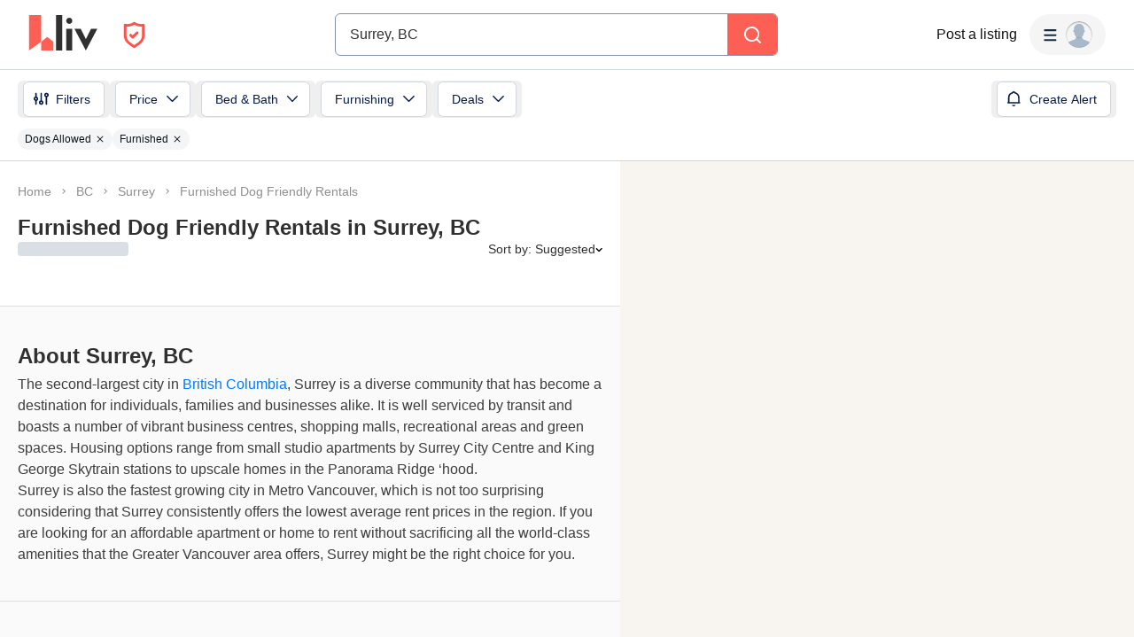

--- FILE ---
content_type: text/html; charset=utf-8
request_url: https://www.google.com/recaptcha/api2/aframe
body_size: 184
content:
<!DOCTYPE HTML><html><head><meta http-equiv="content-type" content="text/html; charset=UTF-8"></head><body><script nonce="hwRM2YTR4fqNlpR9ZEp9TQ">/** Anti-fraud and anti-abuse applications only. See google.com/recaptcha */ try{var clients={'sodar':'https://pagead2.googlesyndication.com/pagead/sodar?'};window.addEventListener("message",function(a){try{if(a.source===window.parent){var b=JSON.parse(a.data);var c=clients[b['id']];if(c){var d=document.createElement('img');d.src=c+b['params']+'&rc='+(localStorage.getItem("rc::a")?sessionStorage.getItem("rc::b"):"");window.document.body.appendChild(d);sessionStorage.setItem("rc::e",parseInt(sessionStorage.getItem("rc::e")||0)+1);localStorage.setItem("rc::h",'1768982338279');}}}catch(b){}});window.parent.postMessage("_grecaptcha_ready", "*");}catch(b){}</script></body></html>

--- FILE ---
content_type: application/javascript
request_url: https://liv.rent/_next/static/chunks/54733.a7cf4b237a8a9903.js
body_size: 6153
content:
"use strict";(self.webpackChunk_N_E=self.webpackChunk_N_E||[]).push([[54733],{25772:function(e,r,n){var t=n(52676),s=n(50103),i=n(25676),o=n(46166),a=n(10321),h=n(51925);r.Z=e=>{let{filterSlug:r,isCanadaPage:n=!1,cityName:l,cityNameWithState:c,citySlug:d,neighbourhoodSlug:u,rentAmounts:f,rentReportCity:g,rentReportLink:y,rentReportLinkZh:p}=e,m="zh"===(0,s.useRouter)().locale,x=(0,a.Z)(n,d,u),{hasFilter:j,filterName:v}=(0,h.Z)(r),b=m&&p?p:y;return(0,t.jsx)(t.Fragment,{children:j?(0,t.jsxs)(o.vb,{children:[(0,t.jsx)(o.aC,{children:(0,t.jsx)(i.cC,{i18nKey:"seo:What is the average rent in LOCATION for FILTER?",values:{filter:v,location:l},defaults:"What is the average rent in {{ location }} for {{ filter }}?"})}),(0,t.jsx)(o.nv,{children:(0,t.jsxs)(i.cC,{i18nKey:"seo:Average rent in LOCATION for FILTER custom paragraph",children:["The average rent in ",{cityNameWithState:c}," for ",{filterName:v}," ","will vary on a month-to-month basis. For the latest stats on average rent in ",{cityName:l},", check out our monthly"," ",(0,t.jsxs)(o.u6,{href:y,children:[{rentReportCity:g}," rent reports"]}),"."]})})]}):(0,t.jsxs)(t.Fragment,{children:[(0,t.jsxs)(o.vb,{children:[(0,t.jsx)(o.aC,{children:(0,t.jsx)(i.cC,{i18nKey:"seo:What is the average rent for 1 bedroom apartment LOCATION?",values:{location:l},defaults:"What is the average rent for 1 bedroom apartment {{ location }}?"})}),(0,t.jsx)(o.nv,{children:(0,t.jsxs)(i.cC,{i18nKey:"seo:Average Rent 1 Bed CITY Paragraph",children:["The average rent for a"," ",(0,t.jsxs)(o.u6,{href:x.bed1,children:["1 bedroom apartment in ",{cityNameWithState:c}]})," ","is between ",{rentAmounts:f.bed1},". To stay up to date on the"," ",(0,t.jsxs)(o.u6,{href:b,children:["average rent in ",{cityName:l}]}),", check out our monthly"," ",(0,t.jsxs)(o.u6,{href:b,children:[{rentReportCity:g}," rent reports"]}),"."]})})]}),(0,t.jsxs)(o.vb,{children:[(0,t.jsx)(o.aC,{children:(0,t.jsx)(i.cC,{i18nKey:"seo:What is the average rent for 2 bedroom apartment LOCATION?",values:{location:l},defaults:"What is the average rent for 2 bedroom apartment {{ location }}?"})}),(0,t.jsx)(o.nv,{children:(0,t.jsxs)(i.cC,{i18nKey:"seo:Average Rent 2 Bed CITY Paragraph",children:["The average rent for a"," ",(0,t.jsxs)(o.u6,{href:x.bed2,children:["2 bedroom apartment in ",{cityNameWithState:c}]})," ","is between ",{rentAmounts:f.bed2},". To stay up to date on the"," ",(0,t.jsxs)(o.u6,{href:b,children:["average rent in ",{cityName:l}]}),", check out our monthly"," ",(0,t.jsxs)(o.u6,{href:b,children:[{rentReportCity:g}," rent reports"]}),"."]})})]}),(0,t.jsxs)(o.vb,{children:[(0,t.jsx)(o.aC,{children:(0,t.jsx)(i.cC,{i18nKey:"seo:What is the average rent for 3 bedroom apartment LOCATION?",values:{location:l},defaults:"What is the average rent for 3 bedroom apartment {{ location }}?"})}),(0,t.jsx)(o.nv,{children:(0,t.jsxs)(i.cC,{i18nKey:"seo:Average Rent 3 Bed CITY Paragraph",children:["The average rent for a"," ",(0,t.jsxs)(o.u6,{href:x.bed3,children:["3 bedroom apartment in ",{cityNameWithState:c}]})," ","is between ",{rentAmounts:f.bed3},". To stay up to date on the"," ",(0,t.jsxs)(o.u6,{href:b,children:["average rent in ",{cityName:l}]}),", check out our monthly"," ",(0,t.jsxs)(o.u6,{href:b,children:[{rentReportCity:g}," rent reports"]}),"."]})})]})]})})}},60655:function(e,r,n){var t=n(52676),s=n(25676),i=n(46166),o=n(51925);r.Z=e=>{let{cityName:r,filterSlug:n,links:a}=e,{hasFilter:h,filterName:l}=(0,o.Z)(n);return(0,t.jsxs)(t.Fragment,{children:[(0,t.jsx)(i.nv,{children:h?(0,t.jsxs)(s.cC,{i18nKey:"seo:Rental Amenities FILTER in LOCATION Paragraph 1",children:["When you’re searching for"," ",(0,t.jsxs)(i.u6,{href:"".concat(a.base,"/").concat(n),children:[{filterName:l}," in ",{cityName:r}]}),", make sure to look at what amenities are offered. For instance, check to see if the rental includes utilities like air conditioning, cable and internet or features such as a dishwasher, parking, balcony and fridge."]}):(0,t.jsxs)(s.cC,{i18nKey:"seo:Rental Amenities LOCATION Paragraph 1",children:["When you’re searching for an"," ",(0,t.jsxs)(i.u6,{href:a.apartment,children:["apartment to rent in ",{cityName:r}]}),", make sure to look at what amenities are offered. For instance, check to see if the rental includes utilities like air conditioning, cable and internet or features such as a dishwasher, parking, balcony and fridge."]})}),(0,t.jsx)(i.nv,{children:(0,t.jsx)(s.cC,{i18nKey:"seo:Rental Amenities LOCATION Paragraph 2",children:'Tip: When looking at listings on liv.rent, scroll down to the "Amenities" section to see what utilities and features are included with the rental.'})})]})}},54733:function(e,r,n){n.r(r);var t=n(52676),s=n(25676),i=n(46166),o=n(25772),a=n(44273),h=n(10321),l=n(60655),c=n(42146);r.default=e=>{let{filterSlug:r,isCanadaPage:n,cityName:d,cityNameWithState:u,cityData:f,isChinese:g}=e,{t:y}=(0,s.$G)(),{state:p,slug:m}=f,x=(0,h.Z)(n,m),j=g?"https://liv.rent/blog/zh/%E8%A1%97%E5%8C%BA%E6%8C%87%E5%8D%97/%E7%A7%9F%E6%88%BF%E5%AE%9D%E5%85%B8-%E5%A4%A7%E6%B8%A9%E5%93%A5%E5%8D%8E%E7%A7%9F%E9%87%91%E6%9C%80%E4%BE%BF%E5%AE%9C%E7%9A%8410%E4%B8%AA%E5%9C%B0%E5%8C%BA/":"https://liv.rent/blog/neighbourhoods/neighbourhood-guide-surrey/",v={about:(0,t.jsxs)(t.Fragment,{children:[(0,t.jsx)(i.nv,{children:(0,t.jsxs)(s.cC,{i18nKey:"seo.city.surrey:About Surrey Paragraph 1",children:["The second-largest city in"," ",(0,t.jsx)(i.u6,{href:"/rental-listings/british-columbia",children:"British Columbia"}),", Surrey is a diverse community that has become a destination for individuals, families and businesses alike. It is well serviced by transit and boasts a number of vibrant business centres, shopping malls, recreational areas and green spaces. Housing options range from small studio apartments by Surrey City Centre and King George Skytrain stations to upscale homes in the Panorama Ridge ‘hood."]})}),(0,t.jsx)(i.nv,{children:(0,t.jsx)(s.cC,{i18nKey:"seo.city.surrey:About Surrey Paragraph 2",children:"Surrey is also the fastest growing city in Metro Vancouver, which is not too surprising considering that Surrey consistently offers the lowest average rent prices in the region. If you are looking for an affordable apartment or home to rent without sacrificing all the world-class amenities that the Greater Vancouver area offers, Surrey might be the right choice for you."})})]}),rentingIn:(0,t.jsx)(c.Z,{filterSlug:r,cityName:d,rentingTipsLink:j}),averageRent:(0,t.jsx)(o.Z,{filterSlug:r,isCanadaPage:n,cityName:d,cityNameWithState:u,citySlug:m,rentAmounts:{bed1:"$1,600 - $2,200",bed2:"$2,200 - $2,800",bed3:"$3,000 - $3,800"},rentReportCity:y("cities:city_name_vancouver"),rentReportLink:"https://liv.rent/blog/rent-reports/vancouver/"}),apartmentHunting:(0,t.jsxs)(t.Fragment,{children:[(0,t.jsx)(i.nv,{children:(0,t.jsxs)(s.cC,{i18nKey:"seo.city.surrey:Apartment Hunting in Surrey Paragraph",children:["Compared to cities like"," ",(0,t.jsx)(i.u6,{href:"/rental-listings/city/vancouver",children:"Vancouver"})," ","and"," ",(0,t.jsx)(i.u6,{href:"/rental-listings/city/richmond",children:"Richmond"}),", it’s fairly easy to find relatively"," ",(0,t.jsx)(i.u6,{href:x.under1000,children:"cheap rentals in Surrey"})," ","– although"," ",(0,t.jsx)(i.u6,{href:x.under1000,children:"apartments for rent under $1000"})," ","are still uncommon. To start your search, you can refer to this guide on"," ",(0,t.jsx)(i.u6,{href:j,children:"Surrey neighbourhoods"}),"."]})}),(0,t.jsx)(i.nv,{children:(0,t.jsxs)(s.cC,{i18nKey:"seo:Apartment Hunting in LOCATION Paragraph 2",children:["In addition to choosing your location, it’s important to know what rental types are available in ",{cityName:d}," (e.g."," ",(0,t.jsx)(i.u6,{href:x.bed1,children:"1 bedroom apartments"}),","," ",(0,t.jsx)(i.u6,{href:x.bed2,children:"2 bedroom apartments"}),","," ",(0,t.jsx)(i.u6,{href:x.bed3,children:"3 bedroom apartments"}),","," ",(0,t.jsx)(i.u6,{href:x.studio,children:"studio apartments"}),") and the average rent for each property type. Refer below to figure out your options - ranging from"," ",(0,t.jsx)(i.u6,{href:x.furnished,children:"furnished rentals"})," and"," ",(0,t.jsx)(i.u6,{href:x.unfurnished,children:"unfurnished rentals"})," to"," ",(0,t.jsx)(i.u6,{href:x.longTerm,children:"long term rentals"})," and"," ",(0,t.jsx)(i.u6,{href:x.shortTerm,children:"short term rentals"}),"."]})})]}),rentalTypes:(0,t.jsxs)(t.Fragment,{children:[(0,t.jsxs)(i.vb,{children:[(0,t.jsx)(i.aC,{children:(0,t.jsx)(s.cC,{i18nKey:"seo:Apartments for rent LOCATION",values:{location:d},defaults:"Apartments for rent {{ location }}"})}),(0,t.jsx)(i.nv,{children:(0,t.jsxs)(s.cC,{i18nKey:"seo.city.surrey:Apartments for rent Surrey Paragraph",children:["Because it’s such a densely-populated urban area, apartments are the most common form of housing you’ll find in Surrey. The city has become a popular destination for renters as"," ",(0,t.jsx)(i.u6,{href:x.apartment,children:"apartments for rent in Surrey"})," ","are comparatively cheaper than nearby cities, even compared to other Canadian provinces."]})})]}),(0,t.jsxs)(i.vb,{children:[(0,t.jsx)(i.aC,{children:(0,t.jsx)(s.cC,{i18nKey:"seo:Houses for rent LOCATION",values:{location:d},defaults:"Houses for rent {{ location }}"})}),(0,t.jsx)(i.nv,{children:(0,t.jsxs)(s.cC,{i18nKey:"seo.city.surrey:Houses for rent Surrey Paragraph",children:["Outside of the downtown area, there are plenty of"," ",(0,t.jsx)(i.u6,{href:x.house,children:"houses for rent in Surrey"}),". Both partial houses and entire houses for rent are common, including both new and old homes, often with large yards."]})})]}),(0,t.jsxs)(i.vb,{children:[(0,t.jsx)(i.aC,{children:(0,t.jsx)(s.cC,{i18nKey:"seo:Townhouses for rent LOCATION",values:{location:d},defaults:"Townhouses for rent {{ location }}"})}),(0,t.jsx)(i.nv,{children:(0,t.jsxs)(s.cC,{i18nKey:"seo:Townhouses for rent CITY Paragraph",children:["Townhouses are a popular form of housing in ",{cityName:d}," that combines the best qualities of both apartments and whole houses. Typically less expensive than houses,"," ",(0,t.jsxs)(i.u6,{href:x.townhouse,children:["townhouses for rent in ",{cityName:d}]})," ","offer an attractive combination of freedom and space, generally coming with your own private yard and entrance."]})})]}),(0,t.jsxs)(i.vb,{children:[(0,t.jsx)(i.aC,{children:(0,t.jsx)(s.cC,{i18nKey:"seo:Basements for rent LOCATION",values:{location:d},defaults:"Basements for rent {{ location }}"})}),(0,t.jsx)(i.nv,{children:(0,t.jsxs)(s.cC,{i18nKey:"seo:Basements for rent CITY Paragraph",children:["For those looking to find affordable rental housing in this increasingly expensive city,"," ",(0,t.jsxs)(i.u6,{href:x.basement,children:["basements for rent in ",{cityName:d}]})," ","pose an attractive alternative. Since house prices are so expensive, homeowners will sometimes rent out their basements as a way to offset their mortgage payments. This makes it easy for renters to find relatively inexpensive basements for rent in all areas of the city."]})})]}),(0,t.jsxs)(i.vb,{children:[(0,t.jsx)(i.aC,{children:(0,t.jsx)(s.cC,{i18nKey:"seo:Condos for rent LOCATION",values:{location:d},defaults:"Condos for rent {{ location }}"})}),(0,t.jsx)(i.nv,{children:(0,t.jsxs)(s.cC,{i18nKey:"seo.city.surrey:Condos for rent Surrey Paragraph",children:["In more urban areas like Downtown Surrey,"," ",(0,t.jsx)(i.u6,{href:x.apartment,children:"condos for rent in Surrey"})," ","are a common sight. These types of rental accommodation are perfect for those who like to be in the centre of the action, and don’t need as much space. If you are looking to rent in the city centre though, be prepared for higher-than-average rent prices."]})})]}),(0,t.jsxs)(i.vb,{children:[(0,t.jsx)(i.aC,{children:(0,t.jsx)(s.cC,{i18nKey:"seo:Rooms for rent LOCATION",values:{location:d},defaults:"Rooms for rent {{ location }}"})}),(0,t.jsx)(i.nv,{children:(0,t.jsxs)(s.cC,{i18nKey:"seo:Rooms for rent CITY Paragraph",children:["Sharing a house or apartment is practically essential for those looking for cheap rent."," ",(0,t.jsxs)(i.u6,{href:x.room,children:["Rooms for rent in ",{cityName:d}]})," ","are a great way to experience the best of the city on a budget, and can offer you the opportunity to live in neighbourhoods that would otherwise be unaffordable."]})})]})]}),specialTypes:(0,t.jsxs)(t.Fragment,{children:[(0,t.jsxs)(i.vb,{children:[(0,t.jsx)(i.aC,{children:(0,t.jsx)(s.cC,{i18nKey:"seo:Pet friendly rentals in LOCATION",values:{location:d},defaults:"Pet friendly rentals in {{ location }}"})}),(0,t.jsx)(i.nv,{children:(0,t.jsxs)(s.cC,{i18nKey:"seo:Pet friendly rentals CITY Paragraph",children:["Though not every landlord is keen on allowing pets, there are a good number of"," ",(0,t.jsxs)(i.u6,{href:x.petFriendly,children:["pet-friendly rentals in ",{cityName:d}]})," ","for those with furry friends. Both"," ",(0,t.jsx)(i.u6,{href:x.dogFriendly,children:"dog-friendly"})," and"," ",(0,t.jsx)(i.u6,{href:x.catFriendly,children:"cat-friendly"})," rental units are available, as well as properties where both are allowed. Keep in mind that some ",{cityName:d}," neighbourhoods are better suited to those with pets, and adjust your search accordingly."]})})]}),(0,t.jsxs)(i.vb,{children:[(0,t.jsx)(i.aC,{children:(0,t.jsx)(s.cC,{i18nKey:"seo:Furnished rentals in LOCATION",values:{location:d},defaults:"Furnished rentals in {{ location }}"})}),(0,t.jsx)(i.nv,{children:(0,t.jsxs)(s.cC,{i18nKey:"seo:Furnished rentals LOCATION Paragraph",children:["If you’re new to town or just haven’t had a chance to pick up furniture of your own yet, not to worry – there are plenty of"," ",(0,t.jsx)(i.u6,{href:x.furnished,children:"furnished rentals"})," ","available in ",{cityName:d},". Renters seeking furnished units should search for these units using filters, but do be prepared to pay more in rent. There are"," ",(0,t.jsx)(i.u6,{href:"https://liv.rent/blog/renters/renting-furnished-unfurnished/",children:"pros and cons to renting furnished units compared to unfurnished units"}),", so deciding whether it’s worth it to buy furniture when moving is a good first step."]})})]}),(0,t.jsxs)(i.vb,{children:[(0,t.jsx)(i.aC,{children:(0,t.jsx)(s.cC,{i18nKey:"seo:Short term rentals in LOCATION",values:{location:d},defaults:"Short term rentals in {{ location }}"})}),(0,t.jsx)(i.nv,{children:(0,t.jsxs)(s.cC,{i18nKey:"seo:Short term rentals CITY Paragraph",children:[{cityName:d}," has plenty of work opportunities and world-class academic institutions, making it a popular place for those renting on a short-term basis."," ",(0,t.jsxs)(i.u6,{href:x.shortTerm,children:["Short-term rentals in ",{cityName:d}]})," ","are exceedingly popular, particularly during the summer months and at the beginning of school semesters. The added flexibility is an appealing prospect for many renters, and a key factor in"," ",(0,t.jsx)(i.u6,{href:"https://liv.rent/blog/landlords/short-term-vs-long-term-rentals-which-are-right-for-you/",children:"deciding whether or not short-term rentals are right for you"}),"."]})})]}),(0,t.jsxs)(i.vb,{children:[(0,t.jsx)(i.aC,{children:(0,t.jsx)(s.cC,{i18nKey:"seo:Cheap rentals in LOCATION",values:{location:d},defaults:"Cheap rentals in {{ location }}"})}),(0,t.jsx)(i.nv,{children:(0,t.jsxs)(s.cC,{i18nKey:"seo:Cheap rentals LOCATION Paragraph",children:[{cityName:d}," isn’t known for inexpensive rent, but if you’re careful in your search, it shouldn’t be too hard to find something within your budget. If you’re looking for"," ",(0,t.jsxs)(i.u6,{href:x.under1000,children:["cheap rentals in ",{cityNameWithState:u}]}),", try finding a roommate or two and exploring shared housing; or search for ",(0,t.jsx)(i.u6,{href:x.room,children:"rooms for rent"}),". It’s worth noting that there are neighbourhoods in ",{cityName:d}," ","where rent is considerably cheaper, so exploring these options is a good idea as well."]})})]})]}),amenities:(0,t.jsx)(l.Z,{cityName:d,filterSlug:r,links:x}),living:(0,t.jsxs)(t.Fragment,{children:[(0,t.jsxs)(s.cC,{i18nKey:"seo.city.surrey:Living in Surrey Paragraph",children:[(0,t.jsxs)(i.nv,{children:["Despite its surprisingly cheap rent prices, Surrey has everything today’s renters could ask for, from large shopping malls to outdoor and indoor recreational facilities. With an incredibly diverse population and no shortage of things to do, renters should keep this city in mind when deciding where to move in British Columbia. The amount of options for"," ",(0,t.jsx)(i.u6,{href:"https://liv.rent/blog/neighbourhoods/what-can-1800-in-rent-get-you-in-metro-vancouver/",children:"places to rent under $1,800"})," ","is also much larger in Surrey than in neighbouring cities."]}),(0,t.jsx)(i.nv,{children:"If you’re not sure that Surrey is the right city for you, check out some of these resources to compare Surrey with other Canadian cities."})]}),g?(0,t.jsx)(i.Mc,{children:(0,t.jsx)(i.nf,{href:"https://liv.rent/blog/zh/%e8%a1%97%e5%8c%ba%e6%8c%87%e5%8d%97/%e6%b8%a9%e5%93%a5%e5%8d%8e%e5%92%8c%e7%b4%a0%e9%87%8c%e5%b1%85%e4%bd%8f%e6%88%90%e6%9c%ac%e6%af%94%e8%be%83/",children:"素里与温哥华：生活成本比较"})}):(0,t.jsxs)(i.Mc,{children:[(0,t.jsx)(i.nf,{href:"https://liv.rent/blog/renters/surrey-vs-vancouver-bc-comparison/",children:"Surrey vs Vancouver: Cost of living comparison"}),(0,t.jsx)(i.nf,{href:"https://liv.rent/blog/renters/surrey-or-toronto-a-cost-of-living-comparison/",children:"Surrey vs Toronto: Cost of living comparison"})]})]}),popularHoods:(0,t.jsx)(i.nv,{children:(0,t.jsxs)(s.cC,{i18nKey:"seo.city.surrey:Popular Neighbourhoods Surrey Paragraph",children:["Popular neighbourhoods in Surrey include Whalley, Newton, Fleetwood, Bolivar, Clayton, Cloverdale, Guildford, Green Timbers, Fraser Heights, and South Surrey. For more about Surrey’s individual neighbourhoods, you can consult this guide on"," ",(0,t.jsx)(i.u6,{href:"https://liv.rent/blog/neighbourhoods/neighbourhood-guide-surrey/",children:"Surrey neighbourhoods"}),"."]})}),landmarks:(0,t.jsx)(i.nv,{children:(0,t.jsx)(s.cC,{i18nKey:"seo.city.surrey:Local Landmarks Surrey Paragraph",children:"Surrey is a haven for lovers of the outdoors, offering up an abundant choice of parks and nature reserves, without sacrificing the amenities of city life. Some of Surrey’s most popular attractions and landmarks are Crescent Beach, the Peace Arch Provincial Park, Historic Stewart Farm, Central City Shopping Centre, Green Timbers Urban Forest, Cloverdale Town Centre, Bear Creek Park, Port Mann Bridge, Fraser Downs Racetrack & Casino, Darts Hill Garden Park, and the Barnston Island Ferry."})})};return(0,t.jsx)(a.Z,{content:v,filterSlug:r,isCanadaPage:n,cityName:d,cityNameWithState:u,citySlug:m,state:p})}},42146:function(e,r,n){var t=n(52676),s=n(50103),i=n(25676),o=n(46166),a=n(51925);r.Z=e=>{let{filterSlug:r,cityName:n,rentingTipsLink:h,rentingTipsLinkZh:l}=e,{t:c}=(0,i.$G)(),d="zh"===(0,s.useRouter)().locale,{hasFilter:u,filterName:f}=(0,a.Z)(r),g=u?f:c("seo:an apartment to rent");return(0,t.jsx)(o.nv,{children:(0,t.jsxs)(i.cC,{i18nKey:"seo:Renting FILTER in CITY Paragraph",children:["Finding ",{filterNameWithFallback:g}," in ",{cityName:n}," requires research, communication with"," ",(0,t.jsx)(o.u6,{href:"/landlords",children:"landlords & property managers"}),", securing references, and"," ",(0,t.jsx)(o.u6,{href:"https://liv.rent/blog/livrent/residential-tenancy-agreement-explained/",children:"signing a lease"}),". All this can add up to a lengthy endeavour if you’re not familiar with how to find an apartment in ",{cityName:n},". To help you get started, here is a guide with"," ",(0,t.jsxs)(o.u6,{href:d&&l?l:h,children:["tips for renting in ",{cityName:n}]}),"."]})})}}}]);

--- FILE ---
content_type: application/javascript
request_url: https://liv.rent/_next/static/chunks/9820-cd1990f58c78c98a.js
body_size: 19224
content:
(self.webpackChunk_N_E=self.webpackChunk_N_E||[]).push([[9820],{93501:function(e){e.exports=function(e,t,r){switch(r.length){case 0:return e.call(t);case 1:return e.call(t,r[0]);case 2:return e.call(t,r[0],r[1]);case 3:return e.call(t,r[0],r[1],r[2])}return e.apply(t,r)}},21662:function(e){e.exports=function(e,t){for(var r=-1,n=null==e?0:e.length;++r<n&&!1!==t(e[r],r,e););return e}},93719:function(e,t,r){var n=r(30404),a=r(42448),u=Object.prototype.hasOwnProperty;e.exports=function(e,t,r){var o=e[t];u.call(e,t)&&a(o,r)&&(void 0!==r||t in e)||n(e,t,r)}},43472:function(e,t,r){var n=r(92434),a=r(50579);e.exports=function(e,t){return e&&n(t,a(t),e)}},7254:function(e,t,r){var n=r(92434),a=r(37390);e.exports=function(e,t){return e&&n(t,a(t),e)}},67410:function(e,t,r){var n=r(5929),a=r(21662),u=r(93719),o=r(43472),i=r(7254),s=r(39767),c=r(47165),l=r(8782),f=r(2667),d=r(69698),h=r(21699),v=r(81887),m=r(12195),p=r(46740),g=r(36404),b=r(24669),w=r(53107),y=r(32924),x=r(36838),M=r(45380),T=r(50579),_=r(37390),D="[object Arguments]",j="[object Function]",O="[object Object]",P={};P[D]=P["[object Array]"]=P["[object ArrayBuffer]"]=P["[object DataView]"]=P["[object Boolean]"]=P["[object Date]"]=P["[object Float32Array]"]=P["[object Float64Array]"]=P["[object Int8Array]"]=P["[object Int16Array]"]=P["[object Int32Array]"]=P["[object Map]"]=P["[object Number]"]=P[O]=P["[object RegExp]"]=P["[object Set]"]=P["[object String]"]=P["[object Symbol]"]=P["[object Uint8Array]"]=P["[object Uint8ClampedArray]"]=P["[object Uint16Array]"]=P["[object Uint32Array]"]=!0,P["[object Error]"]=P[j]=P["[object WeakMap]"]=!1,e.exports=function e(t,r,C,N,S,U){var Y,k=1&r,E=2&r,Z=4&r;if(C&&(Y=S?C(t,N,S,U):C(t)),void 0!==Y)return Y;if(!x(t))return t;var W=b(t);if(W){if(Y=m(t),!k)return c(t,Y)}else{var F=v(t),R=F==j||"[object GeneratorFunction]"==F;if(w(t))return s(t,k);if(F==O||F==D||R&&!S){if(Y=E||R?{}:g(t),!k)return E?f(t,i(Y,t)):l(t,o(Y,t))}else{if(!P[F])return S?t:{};Y=p(t,F,k)}}U||(U=new n);var A=U.get(t);if(A)return A;U.set(t,Y),M(t)?t.forEach(function(n){Y.add(e(n,r,C,n,t,U))}):y(t)&&t.forEach(function(n,a){Y.set(a,e(n,r,C,a,t,U))});var H=Z?E?h:d:E?_:T,I=W?void 0:H(t);return a(I||t,function(n,a){I&&(n=t[a=n]),u(Y,a,e(n,r,C,a,t,U))}),Y}},91348:function(e,t,r){var n=r(36838),a=Object.create,u=function(){function e(){}return function(t){if(!n(t))return{};if(a)return a(t);e.prototype=t;var r=new e;return e.prototype=void 0,r}}();e.exports=u},98768:function(e,t,r){var n=r(28486),a=r(89465);e.exports=function e(t,r,u,o,i){var s=-1,c=t.length;for(u||(u=a),i||(i=[]);++s<c;){var l=t[s];r>0&&u(l)?r>1?e(l,r-1,u,o,i):n(i,l):o||(i[i.length]=l)}return i}},64033:function(e,t,r){var n=r(81887),a=r(55073);e.exports=function(e){return a(e)&&"[object Map]"==n(e)}},28264:function(e,t,r){var n=r(81887),a=r(55073);e.exports=function(e){return a(e)&&"[object Set]"==n(e)}},52506:function(e,t,r){var n=r(36838),a=r(92963),u=r(10814),o=Object.prototype.hasOwnProperty;e.exports=function(e){if(!n(e))return u(e);var t=a(e),r=[];for(var i in e)"constructor"==i&&(t||!o.call(e,i))||r.push(i);return r}},54822:function(e,t,r){var n=r(32648),a=r(28281);e.exports=function(e,t){return n(e,t,function(t,r){return a(e,r)})}},32648:function(e,t,r){var n=r(97499),a=r(85713),u=r(60399);e.exports=function(e,t,r){for(var o=-1,i=t.length,s={};++o<i;){var c=t[o],l=n(e,c);r(l,c)&&a(s,u(c,e),l)}return s}},85713:function(e,t,r){var n=r(93719),a=r(60399),u=r(91010),o=r(36838),i=r(77817);e.exports=function(e,t,r,s){if(!o(e))return e;t=a(t,e);for(var c=-1,l=t.length,f=l-1,d=e;null!=d&&++c<l;){var h=i(t[c]),v=r;if("__proto__"===h||"constructor"===h||"prototype"===h)break;if(c!=f){var m=d[h];void 0===(v=s?s(m,h,d):void 0)&&(v=o(m)?m:u(t[c+1])?[]:{})}n(d,h,v),d=d[h]}return e}},56447:function(e,t,r){var n=r(64806),a=r(34082),u=r(48148),o=a?function(e,t){return a(e,"toString",{configurable:!0,enumerable:!1,value:n(t),writable:!0})}:u;e.exports=o},42933:function(e,t,r){var n=r(60399),a=r(25674),u=r(39118),o=r(77817);e.exports=function(e,t){return t=n(t,e),null==(e=u(e,t))||delete e[o(a(t))]}},78925:function(e,t,r){var n=r(92210);e.exports=function(e){var t=new e.constructor(e.byteLength);return new n(t).set(new n(e)),t}},39767:function(e,t,r){e=r.nmd(e);var n=r(29165),a=t&&!t.nodeType&&t,u=a&&e&&!e.nodeType&&e,o=u&&u.exports===a?n.Buffer:void 0,i=o?o.allocUnsafe:void 0;e.exports=function(e,t){if(t)return e.slice();var r=e.length,n=i?i(r):new e.constructor(r);return e.copy(n),n}},56157:function(e,t,r){var n=r(78925);e.exports=function(e,t){var r=t?n(e.buffer):e.buffer;return new e.constructor(r,e.byteOffset,e.byteLength)}},80101:function(e){var t=/\w*$/;e.exports=function(e){var r=new e.constructor(e.source,t.exec(e));return r.lastIndex=e.lastIndex,r}},54920:function(e,t,r){var n=r(74396),a=n?n.prototype:void 0,u=a?a.valueOf:void 0;e.exports=function(e){return u?Object(u.call(e)):{}}},27136:function(e,t,r){var n=r(78925);e.exports=function(e,t){var r=t?n(e.buffer):e.buffer;return new e.constructor(r,e.byteOffset,e.length)}},47165:function(e){e.exports=function(e,t){var r=-1,n=e.length;for(t||(t=Array(n));++r<n;)t[r]=e[r];return t}},92434:function(e,t,r){var n=r(93719),a=r(30404);e.exports=function(e,t,r,u){var o=!r;r||(r={});for(var i=-1,s=t.length;++i<s;){var c=t[i],l=u?u(r[c],e[c],c,r,e):void 0;void 0===l&&(l=e[c]),o?a(r,c,l):n(r,c,l)}return r}},8782:function(e,t,r){var n=r(92434),a=r(97482);e.exports=function(e,t){return n(e,a(e),t)}},2667:function(e,t,r){var n=r(92434),a=r(41288);e.exports=function(e,t){return n(e,a(e),t)}},59211:function(e,t,r){var n=r(69143);e.exports=function(e){return n(e)?void 0:e}},54874:function(e,t,r){var n=r(22612),a=r(20323),u=r(71564);e.exports=function(e){return u(a(e,void 0,n),e+"")}},21699:function(e,t,r){var n=r(38084),a=r(41288),u=r(37390);e.exports=function(e){return n(e,u,a)}},11389:function(e,t,r){var n=r(75542)(Object.getPrototypeOf,Object);e.exports=n},41288:function(e,t,r){var n=r(28486),a=r(11389),u=r(97482),o=r(68036),i=Object.getOwnPropertySymbols?function(e){for(var t=[];e;)n(t,u(e)),e=a(e);return t}:o;e.exports=i},12195:function(e){var t=Object.prototype.hasOwnProperty;e.exports=function(e){var r=e.length,n=new e.constructor(r);return r&&"string"==typeof e[0]&&t.call(e,"index")&&(n.index=e.index,n.input=e.input),n}},46740:function(e,t,r){var n=r(78925),a=r(56157),u=r(80101),o=r(54920),i=r(27136);e.exports=function(e,t,r){var s=e.constructor;switch(t){case"[object ArrayBuffer]":return n(e);case"[object Boolean]":case"[object Date]":return new s(+e);case"[object DataView]":return a(e,r);case"[object Float32Array]":case"[object Float64Array]":case"[object Int8Array]":case"[object Int16Array]":case"[object Int32Array]":case"[object Uint8Array]":case"[object Uint8ClampedArray]":case"[object Uint16Array]":case"[object Uint32Array]":return i(e,r);case"[object Map]":case"[object Set]":return new s;case"[object Number]":case"[object String]":return new s(e);case"[object RegExp]":return u(e);case"[object Symbol]":return o(e)}}},36404:function(e,t,r){var n=r(91348),a=r(11389),u=r(92963);e.exports=function(e){return"function"!=typeof e.constructor||u(e)?{}:n(a(e))}},89465:function(e,t,r){var n=r(74396),a=r(30353),u=r(24669),o=n?n.isConcatSpreadable:void 0;e.exports=function(e){return u(e)||a(e)||!!(o&&e&&e[o])}},10814:function(e){e.exports=function(e){var t=[];if(null!=e)for(var r in Object(e))t.push(r);return t}},20323:function(e,t,r){var n=r(93501),a=Math.max;e.exports=function(e,t,r){return t=a(void 0===t?e.length-1:t,0),function(){for(var u=arguments,o=-1,i=a(u.length-t,0),s=Array(i);++o<i;)s[o]=u[t+o];o=-1;for(var c=Array(t+1);++o<t;)c[o]=u[o];return c[t]=r(s),n(e,this,c)}}},39118:function(e,t,r){var n=r(97499),a=r(43846);e.exports=function(e,t){return t.length<2?e:n(e,a(t,0,-1))}},71564:function(e,t,r){var n=r(56447),a=r(15509)(n);e.exports=a},15509:function(e){var t=Date.now;e.exports=function(e){var r=0,n=0;return function(){var a=t(),u=16-(a-n);if(n=a,u>0){if(++r>=800)return arguments[0]}else r=0;return e.apply(void 0,arguments)}}},64806:function(e){e.exports=function(e){return function(){return e}}},22612:function(e,t,r){var n=r(98768);e.exports=function(e){return(null==e?0:e.length)?n(e,1):[]}},32924:function(e,t,r){var n=r(64033),a=r(58792),u=r(8478),o=u&&u.isMap,i=o?a(o):n;e.exports=i},69143:function(e,t,r){var n=r(80732),a=r(11389),u=r(55073),o=Object.prototype,i=Function.prototype.toString,s=o.hasOwnProperty,c=i.call(Object);e.exports=function(e){if(!u(e)||"[object Object]"!=n(e))return!1;var t=a(e);if(null===t)return!0;var r=s.call(t,"constructor")&&t.constructor;return"function"==typeof r&&r instanceof r&&i.call(r)==c}},45380:function(e,t,r){var n=r(28264),a=r(58792),u=r(8478),o=u&&u.isSet,i=o?a(o):n;e.exports=i},89300:function(e){e.exports=function(e){return void 0===e}},37390:function(e,t,r){var n=r(79809),a=r(52506),u=r(47428);e.exports=function(e){return u(e)?n(e,!0):a(e)}},25674:function(e){e.exports=function(e){var t=null==e?0:e.length;return t?e[t-1]:void 0}},59245:function(e,t,r){var n=r(75697),a=r(67410),u=r(42933),o=r(60399),i=r(92434),s=r(59211),c=r(54874),l=r(21699),f=c(function(e,t){var r={};if(null==e)return r;var c=!1;t=n(t,function(t){return t=o(t,e),c||(c=t.length>1),t}),i(e,l(e),r),c&&(r=a(r,7,s));for(var f=t.length;f--;)u(r,t[f]);return r});e.exports=f},19334:function(e,t,r){var n=r(54822),a=r(54874)(function(e,t){return null==e?{}:n(e,t)});e.exports=a},75368:function(e,t){"use strict";Object.defineProperty(t,"__esModule",{value:!0}),t.default=function(e,t){for(var r=Math.abs(e).toString();r.length<t;)r="0"+r;return(e<0?"-":"")+r},e.exports=t.default},86985:function(e,t){"use strict";Object.defineProperty(t,"__esModule",{value:!0}),t.default=function(e,t){if(null==e)throw TypeError("assign requires that input parameter not be null or undefined");for(var r in t=t||{})Object.prototype.hasOwnProperty.call(t,r)&&(e[r]=t[r]);return e},e.exports=t.default},86978:function(e,t,r){"use strict";Object.defineProperty(t,"__esModule",{value:!0}),t.default=function(e){return(0,a.default)({},e)};var n,a=(n=r(86985))&&n.__esModule?n:{default:n};e.exports=t.default},49633:function(e,t,r){"use strict";Object.defineProperty(t,"__esModule",{value:!0}),t.default=void 0;var n=l(r(33233)),a=l(r(12076)),u=l(r(61548)),o=l(r(11197)),i=l(r(34366)),s=l(r(75368)),c=l(r(78486));function l(e){return e&&e.__esModule?e:{default:e}}var f={midnight:"midnight",noon:"noon",morning:"morning",afternoon:"afternoon",evening:"evening",night:"night"};function d(e,t){var r=e>0?"-":"+",n=Math.abs(e),a=Math.floor(n/60),u=n%60;return 0===u?r+String(a):r+String(a)+(t||"")+(0,s.default)(u,2)}function h(e,t){return e%60==0?(e>0?"-":"+")+(0,s.default)(Math.abs(e)/60,2):v(e,t)}function v(e,t){var r=Math.abs(e);return(e>0?"-":"+")+(0,s.default)(Math.floor(r/60),2)+(t||"")+(0,s.default)(r%60,2)}t.default={G:function(e,t,r){var n=e.getUTCFullYear()>0?1:0;switch(t){case"G":case"GG":case"GGG":return r.era(n,{width:"abbreviated"});case"GGGGG":return r.era(n,{width:"narrow"});default:return r.era(n,{width:"wide"})}},y:function(e,t,r){if("yo"===t){var n=e.getUTCFullYear();return r.ordinalNumber(n>0?n:1-n,{unit:"year"})}return c.default.y(e,t)},Y:function(e,t,r,n){var a=(0,i.default)(e,n),u=a>0?a:1-a;if("YY"===t){var o=u%100;return(0,s.default)(o,2)}return"Yo"===t?r.ordinalNumber(u,{unit:"year"}):(0,s.default)(u,t.length)},R:function(e,t){var r=(0,u.default)(e);return(0,s.default)(r,t.length)},u:function(e,t){var r=e.getUTCFullYear();return(0,s.default)(r,t.length)},Q:function(e,t,r){var n=Math.ceil((e.getUTCMonth()+1)/3);switch(t){case"Q":return String(n);case"QQ":return(0,s.default)(n,2);case"Qo":return r.ordinalNumber(n,{unit:"quarter"});case"QQQ":return r.quarter(n,{width:"abbreviated",context:"formatting"});case"QQQQQ":return r.quarter(n,{width:"narrow",context:"formatting"});default:return r.quarter(n,{width:"wide",context:"formatting"})}},q:function(e,t,r){var n=Math.ceil((e.getUTCMonth()+1)/3);switch(t){case"q":return String(n);case"qq":return(0,s.default)(n,2);case"qo":return r.ordinalNumber(n,{unit:"quarter"});case"qqq":return r.quarter(n,{width:"abbreviated",context:"standalone"});case"qqqqq":return r.quarter(n,{width:"narrow",context:"standalone"});default:return r.quarter(n,{width:"wide",context:"standalone"})}},M:function(e,t,r){var n=e.getUTCMonth();switch(t){case"M":case"MM":return c.default.M(e,t);case"Mo":return r.ordinalNumber(n+1,{unit:"month"});case"MMM":return r.month(n,{width:"abbreviated",context:"formatting"});case"MMMMM":return r.month(n,{width:"narrow",context:"formatting"});default:return r.month(n,{width:"wide",context:"formatting"})}},L:function(e,t,r){var n=e.getUTCMonth();switch(t){case"L":return String(n+1);case"LL":return(0,s.default)(n+1,2);case"Lo":return r.ordinalNumber(n+1,{unit:"month"});case"LLL":return r.month(n,{width:"abbreviated",context:"standalone"});case"LLLLL":return r.month(n,{width:"narrow",context:"standalone"});default:return r.month(n,{width:"wide",context:"standalone"})}},w:function(e,t,r,n){var a=(0,o.default)(e,n);return"wo"===t?r.ordinalNumber(a,{unit:"week"}):(0,s.default)(a,t.length)},I:function(e,t,r){var n=(0,a.default)(e);return"Io"===t?r.ordinalNumber(n,{unit:"week"}):(0,s.default)(n,t.length)},d:function(e,t,r){return"do"===t?r.ordinalNumber(e.getUTCDate(),{unit:"date"}):c.default.d(e,t)},D:function(e,t,r){var a=(0,n.default)(e);return"Do"===t?r.ordinalNumber(a,{unit:"dayOfYear"}):(0,s.default)(a,t.length)},E:function(e,t,r){var n=e.getUTCDay();switch(t){case"E":case"EE":case"EEE":return r.day(n,{width:"abbreviated",context:"formatting"});case"EEEEE":return r.day(n,{width:"narrow",context:"formatting"});case"EEEEEE":return r.day(n,{width:"short",context:"formatting"});default:return r.day(n,{width:"wide",context:"formatting"})}},e:function(e,t,r,n){var a=e.getUTCDay(),u=(a-n.weekStartsOn+8)%7||7;switch(t){case"e":return String(u);case"ee":return(0,s.default)(u,2);case"eo":return r.ordinalNumber(u,{unit:"day"});case"eee":return r.day(a,{width:"abbreviated",context:"formatting"});case"eeeee":return r.day(a,{width:"narrow",context:"formatting"});case"eeeeee":return r.day(a,{width:"short",context:"formatting"});default:return r.day(a,{width:"wide",context:"formatting"})}},c:function(e,t,r,n){var a=e.getUTCDay(),u=(a-n.weekStartsOn+8)%7||7;switch(t){case"c":return String(u);case"cc":return(0,s.default)(u,t.length);case"co":return r.ordinalNumber(u,{unit:"day"});case"ccc":return r.day(a,{width:"abbreviated",context:"standalone"});case"ccccc":return r.day(a,{width:"narrow",context:"standalone"});case"cccccc":return r.day(a,{width:"short",context:"standalone"});default:return r.day(a,{width:"wide",context:"standalone"})}},i:function(e,t,r){var n=e.getUTCDay(),a=0===n?7:n;switch(t){case"i":return String(a);case"ii":return(0,s.default)(a,t.length);case"io":return r.ordinalNumber(a,{unit:"day"});case"iii":return r.day(n,{width:"abbreviated",context:"formatting"});case"iiiii":return r.day(n,{width:"narrow",context:"formatting"});case"iiiiii":return r.day(n,{width:"short",context:"formatting"});default:return r.day(n,{width:"wide",context:"formatting"})}},a:function(e,t,r){var n=e.getUTCHours()/12>=1?"pm":"am";switch(t){case"a":case"aa":return r.dayPeriod(n,{width:"abbreviated",context:"formatting"});case"aaa":return r.dayPeriod(n,{width:"abbreviated",context:"formatting"}).toLowerCase();case"aaaaa":return r.dayPeriod(n,{width:"narrow",context:"formatting"});default:return r.dayPeriod(n,{width:"wide",context:"formatting"})}},b:function(e,t,r){var n,a=e.getUTCHours();switch(n=12===a?f.noon:0===a?f.midnight:a/12>=1?"pm":"am",t){case"b":case"bb":return r.dayPeriod(n,{width:"abbreviated",context:"formatting"});case"bbb":return r.dayPeriod(n,{width:"abbreviated",context:"formatting"}).toLowerCase();case"bbbbb":return r.dayPeriod(n,{width:"narrow",context:"formatting"});default:return r.dayPeriod(n,{width:"wide",context:"formatting"})}},B:function(e,t,r){var n,a=e.getUTCHours();switch(n=a>=17?f.evening:a>=12?f.afternoon:a>=4?f.morning:f.night,t){case"B":case"BB":case"BBB":return r.dayPeriod(n,{width:"abbreviated",context:"formatting"});case"BBBBB":return r.dayPeriod(n,{width:"narrow",context:"formatting"});default:return r.dayPeriod(n,{width:"wide",context:"formatting"})}},h:function(e,t,r){if("ho"===t){var n=e.getUTCHours()%12;return 0===n&&(n=12),r.ordinalNumber(n,{unit:"hour"})}return c.default.h(e,t)},H:function(e,t,r){return"Ho"===t?r.ordinalNumber(e.getUTCHours(),{unit:"hour"}):c.default.H(e,t)},K:function(e,t,r){var n=e.getUTCHours()%12;return"Ko"===t?r.ordinalNumber(n,{unit:"hour"}):(0,s.default)(n,t.length)},k:function(e,t,r){var n=e.getUTCHours();return(0===n&&(n=24),"ko"===t)?r.ordinalNumber(n,{unit:"hour"}):(0,s.default)(n,t.length)},m:function(e,t,r){return"mo"===t?r.ordinalNumber(e.getUTCMinutes(),{unit:"minute"}):c.default.m(e,t)},s:function(e,t,r){return"so"===t?r.ordinalNumber(e.getUTCSeconds(),{unit:"second"}):c.default.s(e,t)},S:function(e,t){return c.default.S(e,t)},X:function(e,t,r,n){var a=(n._originalDate||e).getTimezoneOffset();if(0===a)return"Z";switch(t){case"X":return h(a);case"XXXX":case"XX":return v(a);default:return v(a,":")}},x:function(e,t,r,n){var a=(n._originalDate||e).getTimezoneOffset();switch(t){case"x":return h(a);case"xxxx":case"xx":return v(a);default:return v(a,":")}},O:function(e,t,r,n){var a=(n._originalDate||e).getTimezoneOffset();switch(t){case"O":case"OO":case"OOO":return"GMT"+d(a,":");default:return"GMT"+v(a,":")}},z:function(e,t,r,n){var a=(n._originalDate||e).getTimezoneOffset();switch(t){case"z":case"zz":case"zzz":return"GMT"+d(a,":");default:return"GMT"+v(a,":")}},t:function(e,t,r,n){var a=Math.floor((n._originalDate||e).getTime()/1e3);return(0,s.default)(a,t.length)},T:function(e,t,r,n){var a=(n._originalDate||e).getTime();return(0,s.default)(a,t.length)}},e.exports=t.default},78486:function(e,t,r){"use strict";Object.defineProperty(t,"__esModule",{value:!0}),t.default=void 0;var n,a=(n=r(75368))&&n.__esModule?n:{default:n};t.default={y:function(e,t){var r=e.getUTCFullYear(),n=r>0?r:1-r;return(0,a.default)("yy"===t?n%100:n,t.length)},M:function(e,t){var r=e.getUTCMonth();return"M"===t?String(r+1):(0,a.default)(r+1,2)},d:function(e,t){return(0,a.default)(e.getUTCDate(),t.length)},a:function(e,t){var r=e.getUTCHours()/12>=1?"pm":"am";switch(t){case"a":case"aa":return r.toUpperCase();case"aaa":return r;case"aaaaa":return r[0];default:return"am"===r?"a.m.":"p.m."}},h:function(e,t){return(0,a.default)(e.getUTCHours()%12||12,t.length)},H:function(e,t){return(0,a.default)(e.getUTCHours(),t.length)},m:function(e,t){return(0,a.default)(e.getUTCMinutes(),t.length)},s:function(e,t){return(0,a.default)(e.getUTCSeconds(),t.length)},S:function(e,t){var r=t.length,n=e.getUTCMilliseconds();return(0,a.default)(Math.floor(n*Math.pow(10,r-3)),t.length)}},e.exports=t.default},39652:function(e,t){"use strict";function r(e,t){switch(e){case"P":return t.date({width:"short"});case"PP":return t.date({width:"medium"});case"PPP":return t.date({width:"long"});default:return t.date({width:"full"})}}function n(e,t){switch(e){case"p":return t.time({width:"short"});case"pp":return t.time({width:"medium"});case"ppp":return t.time({width:"long"});default:return t.time({width:"full"})}}Object.defineProperty(t,"__esModule",{value:!0}),t.default=void 0,t.default={p:n,P:function(e,t){var a,u=e.match(/(P+)(p+)?/)||[],o=u[1],i=u[2];if(!i)return r(e,t);switch(o){case"P":a=t.dateTime({width:"short"});break;case"PP":a=t.dateTime({width:"medium"});break;case"PPP":a=t.dateTime({width:"long"});break;default:a=t.dateTime({width:"full"})}return a.replace("{{date}}",r(o,t)).replace("{{time}}",n(i,t))}},e.exports=t.default},10631:function(e,t){"use strict";Object.defineProperty(t,"__esModule",{value:!0}),t.default=function(e){var t=new Date(Date.UTC(e.getFullYear(),e.getMonth(),e.getDate(),e.getHours(),e.getMinutes(),e.getSeconds(),e.getMilliseconds()));return t.setUTCFullYear(e.getFullYear()),e.getTime()-t.getTime()},e.exports=t.default},33233:function(e,t,r){"use strict";Object.defineProperty(t,"__esModule",{value:!0}),t.default=function(e){(0,a.default)(1,arguments);var t=(0,n.default)(e),r=t.getTime();return t.setUTCMonth(0,1),t.setUTCHours(0,0,0,0),Math.floor((r-t.getTime())/864e5)+1};var n=u(r(42169)),a=u(r(86297));function u(e){return e&&e.__esModule?e:{default:e}}e.exports=t.default},12076:function(e,t,r){"use strict";Object.defineProperty(t,"__esModule",{value:!0}),t.default=function(e){(0,o.default)(1,arguments);var t=(0,n.default)(e);return Math.round(((0,a.default)(t).getTime()-(0,u.default)(t).getTime())/6048e5)+1};var n=i(r(42169)),a=i(r(55700)),u=i(r(38836)),o=i(r(86297));function i(e){return e&&e.__esModule?e:{default:e}}e.exports=t.default},61548:function(e,t,r){"use strict";Object.defineProperty(t,"__esModule",{value:!0}),t.default=function(e){(0,a.default)(1,arguments);var t=(0,n.default)(e),r=t.getUTCFullYear(),o=new Date(0);o.setUTCFullYear(r+1,0,4),o.setUTCHours(0,0,0,0);var i=(0,u.default)(o),s=new Date(0);s.setUTCFullYear(r,0,4),s.setUTCHours(0,0,0,0);var c=(0,u.default)(s);return t.getTime()>=i.getTime()?r+1:t.getTime()>=c.getTime()?r:r-1};var n=o(r(42169)),a=o(r(86297)),u=o(r(55700));function o(e){return e&&e.__esModule?e:{default:e}}e.exports=t.default},11197:function(e,t,r){"use strict";Object.defineProperty(t,"__esModule",{value:!0}),t.default=function(e,t){(0,o.default)(1,arguments);var r=(0,n.default)(e);return Math.round(((0,a.default)(r,t).getTime()-(0,u.default)(r,t).getTime())/6048e5)+1};var n=i(r(42169)),a=i(r(70826)),u=i(r(37655)),o=i(r(86297));function i(e){return e&&e.__esModule?e:{default:e}}e.exports=t.default},34366:function(e,t,r){"use strict";Object.defineProperty(t,"__esModule",{value:!0}),t.default=function(e,t){(0,a.default)(1,arguments);var r=(0,n.default)(e),i=r.getUTCFullYear(),s=t||{},c=s.locale,l=c&&c.options&&c.options.firstWeekContainsDate,f=null==l?1:(0,o.default)(l),d=null==s.firstWeekContainsDate?f:(0,o.default)(s.firstWeekContainsDate);if(!(d>=1&&d<=7))throw RangeError("firstWeekContainsDate must be between 1 and 7 inclusively");var h=new Date(0);h.setUTCFullYear(i+1,0,d),h.setUTCHours(0,0,0,0);var v=(0,u.default)(h,t),m=new Date(0);m.setUTCFullYear(i,0,d),m.setUTCHours(0,0,0,0);var p=(0,u.default)(m,t);return r.getTime()>=v.getTime()?i+1:r.getTime()>=p.getTime()?i:i-1};var n=i(r(42169)),a=i(r(86297)),u=i(r(70826)),o=i(r(19807));function i(e){return e&&e.__esModule?e:{default:e}}e.exports=t.default},86088:function(e,t){"use strict";Object.defineProperty(t,"__esModule",{value:!0}),t.isProtectedDayOfYearToken=function(e){return -1!==r.indexOf(e)},t.isProtectedWeekYearToken=function(e){return -1!==n.indexOf(e)},t.throwProtectedError=function(e,t,r){if("YYYY"===e)throw RangeError("Use `yyyy` instead of `YYYY` (in `".concat(t,"`) for formatting years to the input `").concat(r,"`; see: https://git.io/fxCyr"));if("YY"===e)throw RangeError("Use `yy` instead of `YY` (in `".concat(t,"`) for formatting years to the input `").concat(r,"`; see: https://git.io/fxCyr"));if("D"===e)throw RangeError("Use `d` instead of `D` (in `".concat(t,"`) for formatting days of the month to the input `").concat(r,"`; see: https://git.io/fxCyr"));if("DD"===e)throw RangeError("Use `dd` instead of `DD` (in `".concat(t,"`) for formatting days of the month to the input `").concat(r,"`; see: https://git.io/fxCyr"))};var r=["D","DD"],n=["YY","YYYY"]},86297:function(e,t){"use strict";Object.defineProperty(t,"__esModule",{value:!0}),t.default=function(e,t){if(t.length<e)throw TypeError(e+" argument"+(e>1?"s":"")+" required, but only "+t.length+" present")},e.exports=t.default},55700:function(e,t,r){"use strict";Object.defineProperty(t,"__esModule",{value:!0}),t.default=function(e){(0,a.default)(1,arguments);var t=(0,n.default)(e),r=t.getUTCDay();return t.setUTCDate(t.getUTCDate()-((r<1?7:0)+r-1)),t.setUTCHours(0,0,0,0),t};var n=u(r(42169)),a=u(r(86297));function u(e){return e&&e.__esModule?e:{default:e}}e.exports=t.default},38836:function(e,t,r){"use strict";Object.defineProperty(t,"__esModule",{value:!0}),t.default=function(e){(0,u.default)(1,arguments);var t=(0,n.default)(e),r=new Date(0);return r.setUTCFullYear(t,0,4),r.setUTCHours(0,0,0,0),(0,a.default)(r)};var n=o(r(61548)),a=o(r(55700)),u=o(r(86297));function o(e){return e&&e.__esModule?e:{default:e}}e.exports=t.default},70826:function(e,t,r){"use strict";Object.defineProperty(t,"__esModule",{value:!0}),t.default=function(e,t){(0,a.default)(1,arguments);var r=t||{},o=r.locale,i=o&&o.options&&o.options.weekStartsOn,s=null==i?0:(0,u.default)(i),c=null==r.weekStartsOn?s:(0,u.default)(r.weekStartsOn);if(!(c>=0&&c<=6))throw RangeError("weekStartsOn must be between 0 and 6 inclusively");var l=(0,n.default)(e),f=l.getUTCDay();return l.setUTCDate(l.getUTCDate()-((f<c?7:0)+f-c)),l.setUTCHours(0,0,0,0),l};var n=o(r(42169)),a=o(r(86297)),u=o(r(19807));function o(e){return e&&e.__esModule?e:{default:e}}e.exports=t.default},37655:function(e,t,r){"use strict";Object.defineProperty(t,"__esModule",{value:!0}),t.default=function(e,t){(0,a.default)(1,arguments);var r=t||{},i=r.locale,s=i&&i.options&&i.options.firstWeekContainsDate,c=null==s?1:(0,o.default)(s),l=null==r.firstWeekContainsDate?c:(0,o.default)(r.firstWeekContainsDate),f=(0,n.default)(e,t),d=new Date(0);return d.setUTCFullYear(f,0,l),d.setUTCHours(0,0,0,0),(0,u.default)(d,t)};var n=i(r(34366)),a=i(r(86297)),u=i(r(70826)),o=i(r(19807));function i(e){return e&&e.__esModule?e:{default:e}}e.exports=t.default},19807:function(e,t){"use strict";Object.defineProperty(t,"__esModule",{value:!0}),t.default=function(e){if(null===e||!0===e||!1===e)return NaN;var t=Number(e);return isNaN(t)?t:t<0?Math.ceil(t):Math.floor(t)},e.exports=t.default},14314:function(e,t,r){"use strict";Object.defineProperty(t,"__esModule",{value:!0}),t.default=function(e,t){return(0,u.default)(2,arguments),new Date((0,a.default)(e).getTime()+(0,n.default)(t))};var n=o(r(19807)),a=o(r(42169)),u=o(r(86297));function o(e){return e&&e.__esModule?e:{default:e}}e.exports=t.default},5794:function(e,t,r){"use strict";r.d(t,{Z:function(){return o}});var n=r(38858),a=r(36656),u=r(92270);function o(e,t){(0,u.Z)(2,arguments);var r=(0,a.Z)(e),o=(0,n.Z)(t);return isNaN(o)?new Date(NaN):(o&&r.setDate(r.getDate()+o),r)}},74066:function(e,t,r){"use strict";r.d(t,{Z:function(){return o}});var n=r(38858),a=r(64206),u=r(92270);function o(e,t){(0,u.Z)(2,arguments);var r=(0,n.Z)(t);return(0,a.Z)(e,36e5*r)}},87639:function(e,t,r){"use strict";r.d(t,{Z:function(){return o}});var n=r(38858),a=r(36656),u=r(92270);function o(e,t){return(0,u.Z)(2,arguments),function(e,t){(0,u.Z)(2,arguments);var r=(0,a.Z)(e),o=(0,n.Z)(t);if(isNaN(o))return new Date(NaN);if(!o)return r;var i=r.getDate(),s=new Date(r.getTime());return(s.setMonth(r.getMonth()+o+1,0),i>=s.getDate())?s:(r.setFullYear(s.getFullYear(),s.getMonth(),i),r)}(e,12*(0,n.Z)(t))}},95380:function(e,t,r){"use strict";r.d(t,{Z:function(){return u}});var n=r(36656),a=r(92270);function u(e,t){(0,a.Z)(2,arguments);var r=(0,n.Z)(e),u=(0,n.Z)(t);return r.getTime()<u.getTime()}},72433:function(e,t,r){"use strict";Object.defineProperty(t,"__esModule",{value:!0}),t.default=function(e,t,r){(0,d.default)(2,arguments);var h=String(t),w=r||{},y=w.locale||a.default,x=y.options&&y.options.firstWeekContainsDate,M=null==x?1:(0,f.default)(x),T=null==w.firstWeekContainsDate?M:(0,f.default)(w.firstWeekContainsDate);if(!(T>=1&&T<=7))throw RangeError("firstWeekContainsDate must be between 1 and 7 inclusively");var _=y.options&&y.options.weekStartsOn,D=null==_?0:(0,f.default)(_),j=null==w.weekStartsOn?D:(0,f.default)(w.weekStartsOn);if(!(j>=0&&j<=6))throw RangeError("weekStartsOn must be between 0 and 6 inclusively");if(!y.localize)throw RangeError("locale must contain localize property");if(!y.formatLong)throw RangeError("locale must contain formatLong property");var O=(0,o.default)(e);if(!(0,n.default)(O))throw RangeError("Invalid time value");var P=(0,c.default)(O),C=(0,u.default)(O,P),N={firstWeekContainsDate:T,weekStartsOn:j,locale:y,_originalDate:O};return h.match(m).map(function(e){var t=e[0];return"p"===t||"P"===t?(0,s.default[t])(e,y.formatLong,N):e}).join("").match(v).map(function(r){if("''"===r)return"'";var n=r[0];if("'"===n)return r.match(p)[1].replace(g,"'");var a=i.default[n];if(a)return!w.useAdditionalWeekYearTokens&&(0,l.isProtectedWeekYearToken)(r)&&(0,l.throwProtectedError)(r,t,e),!w.useAdditionalDayOfYearTokens&&(0,l.isProtectedDayOfYearToken)(r)&&(0,l.throwProtectedError)(r,t,e),a(C,r,y.localize,N);if(n.match(b))throw RangeError("Format string contains an unescaped latin alphabet character `"+n+"`");return r}).join("")};var n=h(r(3900)),a=h(r(72412)),u=h(r(3506)),o=h(r(42169)),i=h(r(49633)),s=h(r(39652)),c=h(r(10631)),l=r(86088),f=h(r(19807)),d=h(r(86297));function h(e){return e&&e.__esModule?e:{default:e}}var v=/[yYQqMLwIdDecihHKkms]o|(\w)\1*|''|'(''|[^'])+('|$)|./g,m=/P+p+|P+|p+|''|'(''|[^'])+('|$)|./g,p=/^'([^]*?)'?$/,g=/''/g,b=/[a-zA-Z]/;e.exports=t.default},58977:function(e,t,r){"use strict";Object.defineProperty(t,"__esModule",{value:!0}),t.default=function(e){return(0,a.default)(1,arguments),e instanceof Date||"object"==typeof e&&"[object Date]"===Object.prototype.toString.call(e)};var n,a=(n=r(86297))&&n.__esModule?n:{default:n};e.exports=t.default},3900:function(e,t,r){"use strict";Object.defineProperty(t,"__esModule",{value:!0}),t.default=function(e){return(0,u.default)(1,arguments),(!!(0,n.default)(e)||"number"==typeof e)&&!isNaN(Number((0,a.default)(e)))};var n=o(r(58977)),a=o(r(42169)),u=o(r(86297));function o(e){return e&&e.__esModule?e:{default:e}}e.exports=t.default},33560:function(e,t){"use strict";Object.defineProperty(t,"__esModule",{value:!0}),t.default=function(e){return function(){var t=arguments.length>0&&void 0!==arguments[0]?arguments[0]:{},r=t.width?String(t.width):e.defaultWidth;return e.formats[r]||e.formats[e.defaultWidth]}},e.exports=t.default},45579:function(e,t){"use strict";Object.defineProperty(t,"__esModule",{value:!0}),t.default=function(e){return function(t,r){var n,a=r||{};if("formatting"===(a.context?String(a.context):"standalone")&&e.formattingValues){var u=e.defaultFormattingWidth||e.defaultWidth,o=a.width?String(a.width):u;n=e.formattingValues[o]||e.formattingValues[u]}else{var i=e.defaultWidth,s=a.width?String(a.width):e.defaultWidth;n=e.values[s]||e.values[i]}return n[e.argumentCallback?e.argumentCallback(t):t]}},e.exports=t.default},79162:function(e,t){"use strict";Object.defineProperty(t,"__esModule",{value:!0}),t.default=function(e){return function(t){var r,n=arguments.length>1&&void 0!==arguments[1]?arguments[1]:{},a=n.width,u=a&&e.matchPatterns[a]||e.matchPatterns[e.defaultMatchWidth],o=t.match(u);if(!o)return null;var i=o[0],s=a&&e.parsePatterns[a]||e.parsePatterns[e.defaultParseWidth],c=Array.isArray(s)?function(e,t){for(var r=0;r<e.length;r++)if(t(e[r]))return r}(s,function(e){return e.test(i)}):function(e,t){for(var r in e)if(e.hasOwnProperty(r)&&t(e[r]))return r}(s,function(e){return e.test(i)});return r=e.valueCallback?e.valueCallback(c):c,{value:r=n.valueCallback?n.valueCallback(r):r,rest:t.slice(i.length)}}},e.exports=t.default},24794:function(e,t){"use strict";Object.defineProperty(t,"__esModule",{value:!0}),t.default=function(e){return function(t){var r=arguments.length>1&&void 0!==arguments[1]?arguments[1]:{},n=t.match(e.matchPattern);if(!n)return null;var a=n[0],u=t.match(e.parsePattern);if(!u)return null;var o=e.valueCallback?e.valueCallback(u[0]):u[0];return{value:o=r.valueCallback?r.valueCallback(o):o,rest:t.slice(a.length)}}},e.exports=t.default},88031:function(e,t){"use strict";Object.defineProperty(t,"__esModule",{value:!0}),t.default=void 0;var r={lessThanXSeconds:{one:"less than a second",other:"less than {{count}} seconds"},xSeconds:{one:"1 second",other:"{{count}} seconds"},halfAMinute:"half a minute",lessThanXMinutes:{one:"less than a minute",other:"less than {{count}} minutes"},xMinutes:{one:"1 minute",other:"{{count}} minutes"},aboutXHours:{one:"about 1 hour",other:"about {{count}} hours"},xHours:{one:"1 hour",other:"{{count}} hours"},xDays:{one:"1 day",other:"{{count}} days"},aboutXWeeks:{one:"about 1 week",other:"about {{count}} weeks"},xWeeks:{one:"1 week",other:"{{count}} weeks"},aboutXMonths:{one:"about 1 month",other:"about {{count}} months"},xMonths:{one:"1 month",other:"{{count}} months"},aboutXYears:{one:"about 1 year",other:"about {{count}} years"},xYears:{one:"1 year",other:"{{count}} years"},overXYears:{one:"over 1 year",other:"over {{count}} years"},almostXYears:{one:"almost 1 year",other:"almost {{count}} years"}};t.default=function(e,t,n){var a,u=r[e];return(a="string"==typeof u?u:1===t?u.one:u.other.replace("{{count}}",t.toString()),null!=n&&n.addSuffix)?n.comparison&&n.comparison>0?"in "+a:a+" ago":a},e.exports=t.default},36409:function(e,t,r){"use strict";Object.defineProperty(t,"__esModule",{value:!0}),t.default=void 0;var n,a=(n=r(33560))&&n.__esModule?n:{default:n},u={date:(0,a.default)({formats:{full:"EEEE, MMMM do, y",long:"MMMM do, y",medium:"MMM d, y",short:"MM/dd/yyyy"},defaultWidth:"full"}),time:(0,a.default)({formats:{full:"h:mm:ss a zzzz",long:"h:mm:ss a z",medium:"h:mm:ss a",short:"h:mm a"},defaultWidth:"full"}),dateTime:(0,a.default)({formats:{full:"{{date}} 'at' {{time}}",long:"{{date}} 'at' {{time}}",medium:"{{date}}, {{time}}",short:"{{date}}, {{time}}"},defaultWidth:"full"})};t.default=u,e.exports=t.default},54444:function(e,t){"use strict";Object.defineProperty(t,"__esModule",{value:!0}),t.default=void 0;var r={lastWeek:"'last' eeee 'at' p",yesterday:"'yesterday at' p",today:"'today at' p",tomorrow:"'tomorrow at' p",nextWeek:"eeee 'at' p",other:"P"};t.default=function(e,t,n,a){return r[e]},e.exports=t.default},93766:function(e,t,r){"use strict";Object.defineProperty(t,"__esModule",{value:!0}),t.default=void 0;var n,a=(n=r(45579))&&n.__esModule?n:{default:n},u={ordinalNumber:function(e,t){var r=Number(e),n=r%100;if(n>20||n<10)switch(n%10){case 1:return r+"st";case 2:return r+"nd";case 3:return r+"rd"}return r+"th"},era:(0,a.default)({values:{narrow:["B","A"],abbreviated:["BC","AD"],wide:["Before Christ","Anno Domini"]},defaultWidth:"wide"}),quarter:(0,a.default)({values:{narrow:["1","2","3","4"],abbreviated:["Q1","Q2","Q3","Q4"],wide:["1st quarter","2nd quarter","3rd quarter","4th quarter"]},defaultWidth:"wide",argumentCallback:function(e){return e-1}}),month:(0,a.default)({values:{narrow:["J","F","M","A","M","J","J","A","S","O","N","D"],abbreviated:["Jan","Feb","Mar","Apr","May","Jun","Jul","Aug","Sep","Oct","Nov","Dec"],wide:["January","February","March","April","May","June","July","August","September","October","November","December"]},defaultWidth:"wide"}),day:(0,a.default)({values:{narrow:["S","M","T","W","T","F","S"],short:["Su","Mo","Tu","We","Th","Fr","Sa"],abbreviated:["Sun","Mon","Tue","Wed","Thu","Fri","Sat"],wide:["Sunday","Monday","Tuesday","Wednesday","Thursday","Friday","Saturday"]},defaultWidth:"wide"}),dayPeriod:(0,a.default)({values:{narrow:{am:"a",pm:"p",midnight:"mi",noon:"n",morning:"morning",afternoon:"afternoon",evening:"evening",night:"night"},abbreviated:{am:"AM",pm:"PM",midnight:"midnight",noon:"noon",morning:"morning",afternoon:"afternoon",evening:"evening",night:"night"},wide:{am:"a.m.",pm:"p.m.",midnight:"midnight",noon:"noon",morning:"morning",afternoon:"afternoon",evening:"evening",night:"night"}},defaultWidth:"wide",formattingValues:{narrow:{am:"a",pm:"p",midnight:"mi",noon:"n",morning:"in the morning",afternoon:"in the afternoon",evening:"in the evening",night:"at night"},abbreviated:{am:"AM",pm:"PM",midnight:"midnight",noon:"noon",morning:"in the morning",afternoon:"in the afternoon",evening:"in the evening",night:"at night"},wide:{am:"a.m.",pm:"p.m.",midnight:"midnight",noon:"noon",morning:"in the morning",afternoon:"in the afternoon",evening:"in the evening",night:"at night"}},defaultFormattingWidth:"wide"})};t.default=u,e.exports=t.default},27016:function(e,t,r){"use strict";Object.defineProperty(t,"__esModule",{value:!0}),t.default=void 0;var n=a(r(79162));function a(e){return e&&e.__esModule?e:{default:e}}var u={ordinalNumber:(0,a(r(24794)).default)({matchPattern:/^(\d+)(th|st|nd|rd)?/i,parsePattern:/\d+/i,valueCallback:function(e){return parseInt(e,10)}}),era:(0,n.default)({matchPatterns:{narrow:/^(b|a)/i,abbreviated:/^(b\.?\s?c\.?|b\.?\s?c\.?\s?e\.?|a\.?\s?d\.?|c\.?\s?e\.?)/i,wide:/^(before christ|before common era|anno domini|common era)/i},defaultMatchWidth:"wide",parsePatterns:{any:[/^b/i,/^(a|c)/i]},defaultParseWidth:"any"}),quarter:(0,n.default)({matchPatterns:{narrow:/^[1234]/i,abbreviated:/^q[1234]/i,wide:/^[1234](th|st|nd|rd)? quarter/i},defaultMatchWidth:"wide",parsePatterns:{any:[/1/i,/2/i,/3/i,/4/i]},defaultParseWidth:"any",valueCallback:function(e){return e+1}}),month:(0,n.default)({matchPatterns:{narrow:/^[jfmasond]/i,abbreviated:/^(jan|feb|mar|apr|may|jun|jul|aug|sep|oct|nov|dec)/i,wide:/^(january|february|march|april|may|june|july|august|september|october|november|december)/i},defaultMatchWidth:"wide",parsePatterns:{narrow:[/^j/i,/^f/i,/^m/i,/^a/i,/^m/i,/^j/i,/^j/i,/^a/i,/^s/i,/^o/i,/^n/i,/^d/i],any:[/^ja/i,/^f/i,/^mar/i,/^ap/i,/^may/i,/^jun/i,/^jul/i,/^au/i,/^s/i,/^o/i,/^n/i,/^d/i]},defaultParseWidth:"any"}),day:(0,n.default)({matchPatterns:{narrow:/^[smtwf]/i,short:/^(su|mo|tu|we|th|fr|sa)/i,abbreviated:/^(sun|mon|tue|wed|thu|fri|sat)/i,wide:/^(sunday|monday|tuesday|wednesday|thursday|friday|saturday)/i},defaultMatchWidth:"wide",parsePatterns:{narrow:[/^s/i,/^m/i,/^t/i,/^w/i,/^t/i,/^f/i,/^s/i],any:[/^su/i,/^m/i,/^tu/i,/^w/i,/^th/i,/^f/i,/^sa/i]},defaultParseWidth:"any"}),dayPeriod:(0,n.default)({matchPatterns:{narrow:/^(a|p|mi|n|(in the|at) (morning|afternoon|evening|night))/i,any:/^([ap]\.?\s?m\.?|midnight|noon|(in the|at) (morning|afternoon|evening|night))/i},defaultMatchWidth:"any",parsePatterns:{any:{am:/^a/i,pm:/^p/i,midnight:/^mi/i,noon:/^no/i,morning:/morning/i,afternoon:/afternoon/i,evening:/evening/i,night:/night/i}},defaultParseWidth:"any"})};t.default=u,e.exports=t.default},72412:function(e,t,r){"use strict";Object.defineProperty(t,"__esModule",{value:!0}),t.default=void 0;var n=s(r(88031)),a=s(r(36409)),u=s(r(54444)),o=s(r(93766)),i=s(r(27016));function s(e){return e&&e.__esModule?e:{default:e}}var c={code:"en-US",formatDistance:n.default,formatLong:a.default,formatRelative:u.default,localize:o.default,match:i.default,options:{weekStartsOn:0,firstWeekContainsDate:1}};t.default=c,e.exports=t.default},3506:function(e,t,r){"use strict";Object.defineProperty(t,"__esModule",{value:!0}),t.default=function(e,t){(0,u.default)(2,arguments);var r=(0,n.default)(t);return(0,a.default)(e,-r)};var n=o(r(19807)),a=o(r(14314)),u=o(r(86297));function o(e){return e&&e.__esModule?e:{default:e}}e.exports=t.default},42169:function(e,t,r){"use strict";Object.defineProperty(t,"__esModule",{value:!0}),t.default=function(e){(0,a.default)(1,arguments);var t=Object.prototype.toString.call(e);return new Date(e instanceof Date||"object"==typeof e&&"[object Date]"===t?e.getTime():"number"==typeof e||"[object Number]"===t?e:NaN)};var n,a=(n=r(86297))&&n.__esModule?n:{default:n};e.exports=t.default},82354:function(){},99170:function(){},82448:function(){},2689:function(e,t,r){"use strict";r.d(t,{cf:function(){return s}});var n=r(75271);function a(){return(a=Object.assign||function(e){for(var t=1;t<arguments.length;t++){var r=arguments[t];for(var n in r)Object.prototype.hasOwnProperty.call(r,n)&&(e[n]=r[n])}return e}).apply(this,arguments)}function u(e){return Object.entries(e).map(function(e){return e[0]+"="+e[1]}).join(",")}var o={name:"_blank",centered:!0,focus:!0,specs:{height:300,width:600,scrollbars:"yes"}},i=function(e,t){var r="",n={};return"object"==typeof e?(r=e.url,n=e):(r=e,n=t||{}),[r,n]};function s(e,t){var r=(0,n.useState)(),s=r[0],c=r[1],l=i(e,t),f=l[0],d=l[1];return[(0,n.useCallback)(function(e,t){null==e||null==e.preventDefault||e.preventDefault();var r=d.specs,n=o.specs,i=a({},o,d),s=a({},n,r),l=(null==t?void 0:t.url)||f;if("object"==typeof t){var h=t.specs;i=a({},i,t),s=a({},s,h)}var v=i,m=v.focus,p=v.name,g=v.centered,b="";if(g){var w,y,x=s,M=x.width,T=x.height,_=function(e,t){if(null==e)return{};var r,n,a={},u=Object.keys(e);for(n=0;n<u.length;n++)t.indexOf(r=u[n])>=0||(a[r]=e[r]);return a}(x,["width","height"]),D=(w=window.screenX||window.screenLeft,y=window.screenY||window.screenTop,{left:w+((window.outerWidth||document.documentElement.clientWidth)-M)/2,top:y+((window.outerHeight||document.documentElement.clientHeight)-T)/2});b=u(a({width:M,height:T},D,_))}else b=u(s);var j=window.open(l,p,b);m&&j&&j.focus(),c(j)},[f,d,c]),s]}},43520:function(e,t){"use strict";Object.defineProperty(t,"__esModule",{value:!0}),t.default=function(e,t,r,n,a,u,o){var i=new Date(0);return i.setUTCFullYear(e,t,r),i.setUTCHours(n,a,u,o),i},e.exports=t.default},70198:function(e,t){"use strict";Object.defineProperty(t,"__esModule",{value:!0}),t.default=function(e,t,r){var n,a,u=function(e,t,r){if(r&&!r.code)throw Error("date-fns-tz error: Please set a language code on the locale object imported from date-fns, e.g. `locale.code = 'en-US'`");return new Intl.DateTimeFormat(r?[r.code,"en-US"]:void 0,{timeZone:t,timeZoneName:e})}(e,r.timeZone,r.locale);return u.formatToParts?function(e,t){for(var r=e.formatToParts(t),n=r.length-1;n>=0;--n)if("timeZoneName"===r[n].type)return r[n].value}(u,t):(n=u.format(t).replace(/\u200E/g,""),(a=/ [\w-+ ]+$/.exec(n))?a[0].substr(1):"")},e.exports=t.default},99406:function(e,t,r){"use strict";Object.defineProperty(t,"__esModule",{value:!0}),t.default=function(e,t,r){if(!e||(n=o.exec(e)))return 0;if(n=i.exec(e))return l(d=parseInt(n[1],10))?-(36e5*d):NaN;if(n=s.exec(e)){d=parseInt(n[1],10);var n,u,d,h=parseInt(n[2],10);return l(d,h)?(u=36e5*Math.abs(d)+6e4*h,d>0?-u:u):NaN}if(function(e){if(f[e])return!0;try{return new Intl.DateTimeFormat(void 0,{timeZone:e}),f[e]=!0,!0}catch(e){return!1}}(e)){t=new Date(t||Date.now());var v,m=c(r?t:(v=t,(0,a.default)(v.getFullYear(),v.getMonth(),v.getDate(),v.getHours(),v.getMinutes(),v.getSeconds(),v.getMilliseconds())),e);return-(r?m:function(e,t,r){var n=e.getTime()-t,a=c(new Date(n),r);if(t===a)return t;var u=c(new Date(n-=a-t),r);return a===u?a:Math.max(a,u)}(t,m,e))}return NaN};var n=u(r(87938)),a=u(r(43520));function u(e){return e&&e.__esModule?e:{default:e}}var o=/^(Z)$/,i=/^([+-]\d{2})$/,s=/^([+-]\d{2}):?(\d{2})$/;function c(e,t){var r=(0,n.default)(e,t),u=(0,a.default)(r[0],r[1]-1,r[2],r[3]%24,r[4],r[5],0).getTime(),o=e.getTime(),i=o%1e3;return u-(o-=i>=0?i:1e3+i)}function l(e,t){return -23<=e&&e<=23&&(null==t||0<=t&&t<=59)}var f={};e.exports=t.default},73670:function(e,t){"use strict";Object.defineProperty(t,"__esModule",{value:!0}),t.default=void 0,t.default=/(Z|[+-]\d{2}(?::?\d{2})?| UTC| [a-zA-Z]+\/[a-zA-Z_]+(?:\/[a-zA-Z_]+)?)$/,e.exports=t.default},87938:function(e,t){"use strict";Object.defineProperty(t,"__esModule",{value:!0}),t.default=function(e,t){var a,u,o=function(e){if(!n[e]){var t=new Intl.DateTimeFormat("en-US",{hour12:!1,timeZone:"America/New_York",year:"numeric",month:"numeric",day:"2-digit",hour:"2-digit",minute:"2-digit",second:"2-digit"}).format(new Date("2014-06-25T04:00:00.123Z"));n[e]="06/25/2014, 00:00:00"===t||"‎06‎/‎25‎/‎2014‎ ‎00‎:‎00‎:‎00"===t?new Intl.DateTimeFormat("en-US",{hour12:!1,timeZone:e,year:"numeric",month:"numeric",day:"2-digit",hour:"2-digit",minute:"2-digit",second:"2-digit"}):new Intl.DateTimeFormat("en-US",{hourCycle:"h23",timeZone:e,year:"numeric",month:"numeric",day:"2-digit",hour:"2-digit",minute:"2-digit",second:"2-digit"})}return n[e]}(t);return o.formatToParts?function(e,t){try{for(var n=e.formatToParts(t),a=[],u=0;u<n.length;u++){var o=r[n[u].type];o>=0&&(a[o]=parseInt(n[u].value,10))}return a}catch(e){if(e instanceof RangeError)return[NaN];throw e}}(o,e):(a=o.format(e).replace(/\u200E/g,""),[(u=/(\d+)\/(\d+)\/(\d+),? (\d+):(\d+):(\d+)/.exec(a))[3],u[1],u[2],u[4],u[5],u[6]])};var r={year:0,month:1,day:2,hour:3,minute:4,second:5},n={};e.exports=t.default},9531:function(e,t,r){"use strict";Object.defineProperty(t,"__esModule",{value:!0}),t.default=void 0;var n=u(r(70198)),a=u(r(99406));function u(e){return e&&e.__esModule?e:{default:e}}function o(e,t){var r=e?(0,a.default)(e,t,!0)/6e4:t.getTimezoneOffset();if(Number.isNaN(r))throw RangeError("Invalid time zone specified: "+e);return r}function i(e,t){for(var r=Math.abs(e).toString();r.length<t;)r="0"+r;return(e<0?"-":"")+r}function s(e,t){var r=Math.abs(e);return(e>0?"-":"+")+i(Math.floor(r/60),2)+(t||"")+i(Math.floor(r%60),2)}function c(e,t){return e%60==0?(e>0?"-":"+")+i(Math.abs(e)/60,2):s(e,t)}t.default={X:function(e,t,r,n){var a=o(n.timeZone,n._originalDate||e);if(0===a)return"Z";switch(t){case"X":return c(a);case"XXXX":case"XX":return s(a);default:return s(a,":")}},x:function(e,t,r,n){var a=o(n.timeZone,n._originalDate||e);switch(t){case"x":return c(a);case"xxxx":case"xx":return s(a);default:return s(a,":")}},O:function(e,t,r,n){var a,u,c,l,f=o(n.timeZone,n._originalDate||e);switch(t){case"O":case"OO":case"OOO":return"GMT"+(a=f>0?"-":"+",c=Math.floor((u=Math.abs(f))/60),0==(l=u%60)?a+String(c):a+String(c)+":"+i(l,2));default:return"GMT"+s(f,":")}},z:function(e,t,r,a){var u=a._originalDate||e;switch(t){case"z":case"zz":case"zzz":return(0,n.default)("short",u,a);default:return(0,n.default)("long",u,a)}}},e.exports=t.default},69666:function(e,t,r){"use strict";Object.defineProperty(t,"__esModule",{value:!0}),t.default=function(e,t,r){var o=String(t),s=r||{},c=o.match(i);if(c){var l=(0,u.default)(e,s);o=c.reduce(function(e,t){if("'"===t[0])return e;var r=e.indexOf(t),n="'"===e[r-1],u=e.replace(t,"'"+a.default[t[0]](l,t,null,s)+"'");return n?u.substring(0,r-1)+u.substring(r+1):u},o)}return(0,n.default)(e,o,s)};var n=o(r(72433)),a=o(r(9531)),u=o(r(54476));function o(e){return e&&e.__esModule?e:{default:e}}var i=/([xXOz]+)|''|'(''|[^'])+('|$)/g;e.exports=t.default},33320:function(e,t,r){"use strict";Object.defineProperty(t,"__esModule",{value:!0}),t.default=function(e,t,r,o){var i=(0,n.default)(o);return i.timeZone=t,(0,a.default)((0,u.default)(e,t),r,i)};var n=o(r(86978)),a=o(r(69666)),u=o(r(15502));function o(e){return e&&e.__esModule?e:{default:e}}e.exports=t.default},84474:function(e,t,r){"use strict";Object.defineProperty(t,"__esModule",{value:!0}),t.default=function(e,t){return-(0,a.default)(e,t)};var n,a=(n=r(99406))&&n.__esModule?n:{default:n};e.exports=t.default},23239:function(e,t,r){"use strict";e.exports={format:r(69666),formatInTimeZone:r(33320),getTimezoneOffset:r(84474),toDate:r(54476),utcToZonedTime:r(15502),zonedTimeToUtc:r(60945)}},54476:function(e,t,r){"use strict";Object.defineProperty(t,"__esModule",{value:!0}),t.default=function(e,t){if(arguments.length<1)throw TypeError("1 argument required, but only "+arguments.length+" present");if(null===e)return new Date(NaN);var r=t||{},o=null==r.additionalDigits?2:(0,n.default)(r.additionalDigits);if(2!==o&&1!==o&&0!==o)throw RangeError("additionalDigits must be 0, 1 or 2");if(e instanceof Date||"object"==typeof e&&"[object Date]"===Object.prototype.toString.call(e))return new Date(e.getTime());if("number"==typeof e||"[object Number]"===Object.prototype.toString.call(e))return new Date(e);if(!("string"==typeof e||"[object String]"===Object.prototype.toString.call(e)))return new Date(NaN);var c=function(e){var t,r={},n=i.dateTimePattern.exec(e);if(n?(r.date=n[1],t=n[3]):(n=i.datePattern.exec(e))?(r.date=n[1],t=n[2]):(r.date=null,t=e),t){var a=i.timeZone.exec(t);a?(r.time=t.replace(a[1],""),r.timeZone=a[1].trim()):r.time=t}return r}(e),l=function(e,t){var r,n=i.YYY[t],a=i.YYYYY[t];if(r=i.YYYY.exec(e)||a.exec(e)){var u=r[1];return{year:parseInt(u,10),restDateString:e.slice(u.length)}}if(r=i.YY.exec(e)||n.exec(e)){var o=r[1];return{year:100*parseInt(o,10),restDateString:e.slice(o.length)}}return{year:null}}(c.date,o),m=l.year,p=function(e,t){if(null===t)return null;if(0===e.length)return(n=new Date(0)).setUTCFullYear(t),n;if(r=i.MM.exec(e))return(n=new Date(0),d(t,a=parseInt(r[1],10)-1))?(n.setUTCFullYear(t,a),n):new Date(NaN);if(r=i.DDD.exec(e)){n=new Date(0);var r,n,a,u,o=parseInt(r[1],10);return!function(e,t){if(t<1)return!1;var r=f(e);return(!r||!(t>366))&&(!!r||!(t>365))}(t,o)?new Date(NaN):(n.setUTCFullYear(t,0,o),n)}if(r=i.MMDD.exec(e)){n=new Date(0),a=parseInt(r[1],10)-1;var c=parseInt(r[2],10);return d(t,a,c)?(n.setUTCFullYear(t,a,c),n):new Date(NaN)}if(r=i.Www.exec(e))return h(t,u=parseInt(r[1],10)-1)?s(t,u):new Date(NaN);if(r=i.WwwD.exec(e)){u=parseInt(r[1],10)-1;var l=parseInt(r[2],10)-1;return h(t,u,l)?s(t,u,l):new Date(NaN)}return null}(l.restDateString,m);if(isNaN(p)||!p)return new Date(NaN);var g,b=p.getTime(),w=0;if(c.time&&isNaN(w=function(e){if(t=i.HH.exec(e))return v(r=parseFloat(t[1].replace(",",".")))?r%24*36e5:NaN;if(t=i.HHMM.exec(e))return v(r=parseInt(t[1],10),n=parseFloat(t[2].replace(",",".")))?r%24*36e5+6e4*n:NaN;if(t=i.HHMMSS.exec(e)){r=parseInt(t[1],10),n=parseInt(t[2],10);var t,r,n,a=parseFloat(t[3].replace(",","."));return v(r,n,a)?r%24*36e5+6e4*n+1e3*a:NaN}return null}(c.time)))return new Date(NaN);if(c.timeZone||r.timeZone){if(isNaN(g=(0,u.default)(c.timeZone||r.timeZone,new Date(b+w))))return new Date(NaN)}else g=(0,a.default)(new Date(b+w)),g=(0,a.default)(new Date(b+w+g));return new Date(b+w+g)};var n=o(r(19807)),a=o(r(10631)),u=o(r(99406));function o(e){return e&&e.__esModule?e:{default:e}}var i={dateTimePattern:/^([0-9W+-]+)(T| )(.*)/,datePattern:/^([0-9W+-]+)(.*)/,plainTime:/:/,YY:/^(\d{2})$/,YYY:[/^([+-]\d{2})$/,/^([+-]\d{3})$/,/^([+-]\d{4})$/],YYYY:/^(\d{4})/,YYYYY:[/^([+-]\d{4})/,/^([+-]\d{5})/,/^([+-]\d{6})/],MM:/^-(\d{2})$/,DDD:/^-?(\d{3})$/,MMDD:/^-?(\d{2})-?(\d{2})$/,Www:/^-?W(\d{2})$/,WwwD:/^-?W(\d{2})-?(\d{1})$/,HH:/^(\d{2}([.,]\d*)?)$/,HHMM:/^(\d{2}):?(\d{2}([.,]\d*)?)$/,HHMMSS:/^(\d{2}):?(\d{2}):?(\d{2}([.,]\d*)?)$/,timeZone:o(r(73670)).default};function s(e,t,r){t=t||0,r=r||0;var n=new Date(0);n.setUTCFullYear(e,0,4);var a=7*t+r+1-(n.getUTCDay()||7);return n.setUTCDate(n.getUTCDate()+a),n}var c=[31,28,31,30,31,30,31,31,30,31,30,31],l=[31,29,31,30,31,30,31,31,30,31,30,31];function f(e){return e%400==0||e%4==0&&e%100!=0}function d(e,t,r){if(t<0||t>11)return!1;if(null!=r){if(r<1)return!1;var n=f(e);if(n&&r>l[t]||!n&&r>c[t])return!1}return!0}function h(e,t,r){return!(t<0)&&!(t>52)&&(null==r||!(r<0)&&!(r>6))}function v(e,t,r){return(null==e||!(e<0)&&!(e>=25))&&(null==t||!(t<0)&&!(t>=60))&&(null==r||!(r<0)&&!(r>=60))}e.exports=t.default},15502:function(e,t,r){"use strict";Object.defineProperty(t,"__esModule",{value:!0}),t.default=function(e,t,r){var u=(0,a.default)(e,r),o=(0,n.default)(t,u,!0),i=new Date(u.getTime()-o),s=new Date(0);return s.setFullYear(i.getUTCFullYear(),i.getUTCMonth(),i.getUTCDate()),s.setHours(i.getUTCHours(),i.getUTCMinutes(),i.getUTCSeconds(),i.getUTCMilliseconds()),s};var n=u(r(99406)),a=u(r(54476));function u(e){return e&&e.__esModule?e:{default:e}}e.exports=t.default},60945:function(e,t,r){"use strict";Object.defineProperty(t,"__esModule",{value:!0}),t.default=function(e,t,r){if("string"==typeof e&&!e.match(u.default)){var s=(0,n.default)(r);return s.timeZone=t,(0,a.default)(e,s)}var c=(0,a.default)(e,r),l=(0,i.default)(c.getFullYear(),c.getMonth(),c.getDate(),c.getHours(),c.getMinutes(),c.getSeconds(),c.getMilliseconds()).getTime(),f=(0,o.default)(t,new Date(l));return new Date(l+f)};var n=s(r(86978)),a=s(r(54476)),u=s(r(73670)),o=s(r(99406)),i=s(r(43520));function s(e){return e&&e.__esModule?e:{default:e}}e.exports=t.default},12303:function(e,t,r){"use strict";let n;r.d(t,{Nc:function(){return m}});var a=r(52676),u=r(75271);let o=(0,u.forwardRef)(({as:e="div",...t},r)=>(0,a.jsx)(e,{...t,ref:r})),i="cf-turnstile-script",s="onloadTurnstileCallback",c=e=>!!document.getElementById(e),l=({render:e="explicit",onLoadCallbackName:t=s,scriptOptions:{nonce:r="",defer:n=!0,async:a=!0,id:u="",appendTo:o,onError:l,crossOrigin:f=""}={}})=>{let d=u||i;if(c(d))return;let h=document.createElement("script");h.id=d,h.src=`https://challenges.cloudflare.com/turnstile/v0/api.js?onload=${t}&render=${e}`,document.querySelector(`script[src="${h.src}"]`)||(h.defer=!!n,h.async=!!a,r&&(h.nonce=r),f&&(h.crossOrigin=f),l&&(h.onerror=l,delete window[t]),("body"===o?document.body:document.getElementsByTagName("head")[0]).appendChild(h))},f={normal:{width:300,height:65},compact:{width:130,height:120},invisible:{width:0,height:0,overflow:"hidden"},auto:{},interactionOnly:{width:"fit-content",height:"auto",display:"flex"}},d="unloaded",h=new Promise((e,t)=>{n={resolve:e,reject:t},"ready"===d&&e(void 0)}),v=(e=s)=>("unloaded"===d&&(d="loading",window[e]=()=>{n.resolve(),d="ready",delete window[e]}),h),m=(0,u.forwardRef)((e,t)=>{let{scriptOptions:r,options:n={},siteKey:h,onWidgetLoad:m,onSuccess:p,onExpire:g,onError:b,onBeforeInteractive:w,onAfterInteractive:y,onUnsupported:x,onLoadScript:M,id:T,style:_,as:D="div",injectScript:j=!0,...O}=e,P=n.size||"normal",[C,N]=(0,u.useState)("execute"===n.execution?f.invisible:"interaction-only"===n.appearance?f.interactionOnly:f[P]),S=(0,u.useRef)(null),[U,Y]=(0,u.useState)(!1),k=(0,u.useRef)(),E=(0,u.useRef)(!1),Z=T||"cf-turnstile",W=r?.id||i,F=function(e=i){let[t,r]=(0,u.useState)(!1);return(0,u.useEffect)(()=>{let t=()=>{c(e)&&r(!0)},n=new MutationObserver(t);return n.observe(document,{childList:!0,subtree:!0}),t(),()=>{n.disconnect()}},[e]),t}(W),R=r?.onLoadCallbackName||s,A=n.appearance||"always",H=(0,u.useMemo)(()=>{let e;return{sitekey:h,action:n.action,cData:n.cData,callback:e=>{E.current=!0,p?.(e)},"error-callback":b,"expired-callback":g,"before-interactive-callback":w,"after-interactive-callback":y,"unsupported-callback":x,theme:n.theme||"auto",language:n.language||"auto",tabindex:n.tabIndex,"response-field":n.responseField,"response-field-name":n.responseFieldName,size:("invisible"!==P&&"auto"!==P&&(e=P),e),retry:n.retry||"auto","retry-interval":n.retryInterval||8e3,"refresh-expired":n.refreshExpired||"auto",execution:n.execution||"render",appearance:n.appearance||"always"}},[n.action,n.appearance,n.cData,n.execution,n.language,n.refreshExpired,n.responseField,n.responseFieldName,n.retry,n.retryInterval,n.tabIndex,n.theme,h,P]),I=(0,u.useCallback)(()=>"undefined"!=typeof window&&!!window.turnstile,[]);return(0,u.useEffect)(function(){j&&!U&&l({onLoadCallbackName:R,scriptOptions:{...r,id:W}})},[j,U,r,W]),(0,u.useEffect)(function(){"ready"!==d&&v(R).then(()=>Y(!0)).catch(console.error)},[]),(0,u.useEffect)(function(){if(!S.current||!U)return;let e=!1;return(async()=>{if(e||!S.current)return;let t=window.turnstile.render(S.current,H);k.current=t,k.current&&m?.(k.current)})(),()=>{e=!0,k.current&&window.turnstile.remove(k.current)}},[Z,U,H]),(0,u.useImperativeHandle)(t,()=>{let{turnstile:e}=window;return{getResponse(){if(!e?.getResponse||!k.current||!I()){console.warn("Turnstile has not been loaded");return}return e.getResponse(k.current)},getResponsePromise:async(e=3e4,t=100)=>new Promise((r,n)=>{let a;let u=async()=>{if(E.current&&window.turnstile&&k.current)try{let e=window.turnstile.getResponse(k.current);if(a&&clearTimeout(a),e)return r(e);return n(Error("No response received"))}catch(e){return a&&clearTimeout(a),console.warn("Failed to get response",e),n(Error("Failed to get response"))}a||(a=setTimeout(()=>{a&&clearTimeout(a),n(Error("Timeout"))},e)),await new Promise(e=>setTimeout(e,t)),await u()};u()}),reset(){if(!e?.reset||!k.current||!I()){console.warn("Turnstile has not been loaded");return}"execute"===n.execution&&N(f.invisible);try{E.current=!1,e.reset(k.current)}catch(e){console.warn(`Failed to reset Turnstile widget ${k}`,e)}},remove(){if(!e?.remove||!k.current||!I()){console.warn("Turnstile has not been loaded");return}N(f.invisible),E.current=!1,e.remove(k.current),k.current=null},render(){if(!e?.render||!S.current||!I()||k.current){console.warn("Turnstile has not been loaded or container not found");return}let t=e.render(S.current,H);return k.current=t,k.current&&m?.(k.current),"execute"!==n.execution&&N(f[P]),t},execute(){if("execute"!==n.execution){console.warn('Execution mode is not set to "execute"');return}if(!e?.execute||!S.current||!k.current||!I()){console.warn("Turnstile has not been loaded or container not found");return}e.execute(S.current,H),N(f[P])},isExpired(){if(!e?.isExpired||!k.current||!I()){console.warn("Turnstile has not been loaded");return}return e.isExpired(k.current)}}},[k,n.execution,P,H,S,I,U,m]),(0,u.useEffect)(()=>{F&&!U&&window.turnstile&&Y(!0)},[U,F]),(0,u.useEffect)(()=>{N("execute"===n.execution?f.invisible:"interaction-only"===A?f.interactionOnly:f[P])},[n.execution,P,A]),(0,u.useEffect)(()=>{F&&"function"==typeof M&&M()},[F]),(0,a.jsx)(o,{ref:S,as:D,id:Z,style:{...C,..._},...O})});m.displayName="Turnstile"},21964:function(e,t,r){"use strict";r.d(t,{D:function(){return d}});var n=r(75271),a=r(20822),u=r(78276),o=r(88806),i=r(81002);class s extends i.l{constructor(e,t){super(),this.client=e,this.setOptions(t),this.bindMethods(),this.updateResult()}bindMethods(){this.mutate=this.mutate.bind(this),this.reset=this.reset.bind(this)}setOptions(e){var t;let r=this.options;this.options=this.client.defaultMutationOptions(e),(0,a.VS)(r,this.options)||this.client.getMutationCache().notify({type:"observerOptionsUpdated",mutation:this.currentMutation,observer:this}),null==(t=this.currentMutation)||t.setOptions(this.options)}onUnsubscribe(){if(!this.hasListeners()){var e;null==(e=this.currentMutation)||e.removeObserver(this)}}onMutationUpdate(e){this.updateResult();let t={listeners:!0};"success"===e.type?t.onSuccess=!0:"error"===e.type&&(t.onError=!0),this.notify(t)}getCurrentResult(){return this.currentResult}reset(){this.currentMutation=void 0,this.updateResult(),this.notify({listeners:!0})}mutate(e,t){return this.mutateOptions=t,this.currentMutation&&this.currentMutation.removeObserver(this),this.currentMutation=this.client.getMutationCache().build(this.client,{...this.options,variables:void 0!==e?e:this.options.variables}),this.currentMutation.addObserver(this),this.currentMutation.execute()}updateResult(){let e=this.currentMutation?this.currentMutation.state:(0,u.R)(),t={...e,isLoading:"loading"===e.status,isSuccess:"success"===e.status,isError:"error"===e.status,isIdle:"idle"===e.status,mutate:this.mutate,reset:this.reset};this.currentResult=t}notify(e){o.V.batch(()=>{if(this.mutateOptions&&this.hasListeners()){var t,r,n,a,u,o,i,s;e.onSuccess?(null==(t=(r=this.mutateOptions).onSuccess)||t.call(r,this.currentResult.data,this.currentResult.variables,this.currentResult.context),null==(n=(a=this.mutateOptions).onSettled)||n.call(a,this.currentResult.data,null,this.currentResult.variables,this.currentResult.context)):e.onError&&(null==(u=(o=this.mutateOptions).onError)||u.call(o,this.currentResult.error,this.currentResult.variables,this.currentResult.context),null==(i=(s=this.mutateOptions).onSettled)||i.call(s,void 0,this.currentResult.error,this.currentResult.variables,this.currentResult.context))}e.listeners&&this.listeners.forEach(({listener:e})=>{e(this.currentResult)})})}}var c=r(48485),l=r(75616),f=r(31772);function d(e,t,r){let u=(0,a.lV)(e,t,r),i=(0,l.NL)({context:u.context}),[d]=n.useState(()=>new s(i,u));n.useEffect(()=>{d.setOptions(u)},[d,u]);let v=(0,c.$)(n.useCallback(e=>d.subscribe(o.V.batchCalls(e)),[d]),()=>d.getCurrentResult(),()=>d.getCurrentResult()),m=n.useCallback((e,t)=>{d.mutate(e,t).catch(h)},[d]);if(v.error&&(0,f.L)(d.options.useErrorBoundary,[v.error]))throw v.error;return{...v,mutate:m,mutateAsync:v.mutate}}function h(){}},39303:function(e,t,r){"use strict";r.d(t,{X:function(){return o}});var n=r(75271),a=r(52541),u=r(35123);function o({children:e,features:t,strict:r=!1}){let[,o]=(0,n.useState)(!i(t)),s=(0,n.useRef)(void 0);if(!i(t)){let{renderer:e,...r}=t;s.current=e,(0,u.K)(r)}return(0,n.useEffect)(()=>{i(t)&&t().then(({renderer:e,...t})=>{(0,u.K)(t),s.current=e,o(!0)})},[]),n.createElement(a.u.Provider,{value:{renderer:s.current,strict:r}},e)}function i(e){return"function"==typeof e}},6321:function(e,t,r){"use strict";r.d(t,{m:function(){return u}});var n=r(25821),a=r(42046);let u=(0,n.D)(a.w)},44308:function(e,t,r){"use strict";var n=r(72762),a=r(71594),u=r(52858),o=r(43386),i=(0,n.Z)(function(e,t){return(0,a.Z)(e)?function(){return e.apply(this,arguments)||t.apply(this,arguments)}:(0,u.Z)(o.Z)(e,t)});t.Z=i},41251:function(e,t,r){"use strict";var n=r(72762),a=r(7006),u=(0,n.Z)(function(e,t){for(var r=(0,a.Z)(t),n=0;n<r.length;){var u=r[n];e(t[u],u,t),n+=1}return t});t.Z=u},33518:function(e,t,r){"use strict";var n=(0,r(90995).Z)(1,"join");t.Z=n},43386:function(e,t,r){"use strict";var n=(0,r(72762).Z)(function(e,t){return e||t});t.Z=n},19244:function(e,t,r){"use strict";var n=(0,r(77935).Z)(function(e,t,r){return r.replace(e,t)});t.Z=n}}]);

--- FILE ---
content_type: application/javascript
request_url: https://liv.rent/_next/static/chunks/pages/rental-listings/city/%5B...slug%5D-587cb3995211c455.js
body_size: 6953
content:
(self.webpackChunk_N_E=self.webpackChunk_N_E||[]).push([[92219,40276,97326,64574,72,29840],{24210:function(e,t,n){var i=n(16764);e.exports=function(e,t,n){for(var o=-1,l=e.length;++o<l;){var a=e[o],r=t(a);if(null!=r&&(void 0===s?r==r&&!i(r):n(r,s)))var s=r,u=a}return u}},39491:function(e){e.exports=function(e,t){return e>t}},42800:function(e){e.exports=function(e,t){return e<t}},80212:function(e,t,n){var i=n(24210),o=n(39491),l=n(48148);e.exports=function(e){return e&&e.length?i(e,l,o):void 0}},71516:function(e,t,n){var i=n(24210),o=n(42800),l=n(48148);e.exports=function(e){return e&&e.length?i(e,l,o):void 0}},60326:function(e,t,n){(window.__NEXT_P=window.__NEXT_P||[]).push(["/rental-listings/city/[...slug]",function(){return n(33933)}])},66652:function(e,t,n){"use strict";n.d(t,{Z:function(){return ev}});var i=n(52676),o=n(33418),l=n(8168),a=n(21262),r=n(75271),s=n(23771),u=n.n(s),d=n(50103),c=n(25676),p=n(7150),h=n(11679),g=n(12283),f=n(7157),m=n(1733),b=n(58403),v=n(27557),x=n(73465),_=n(85735),M=n(79865),w=n(14049),y=n(93027),Z=n(75741),j=n(86563),k=n(10335),L=n(12330),C=n(85552),S=n(62450),z=n(24924),I=n(90392),R=n(61965),E=n(50053),P=n(52280),N=n(12186),B=n(81451),$=n(27809);let T=(e,t)=>{let n=e=>Number(e.toFixed(6)),i=["lat","lon"];return["topLeft","bottomRight"].every(o=>{let l=null==e?void 0:e[o],a=null==t?void 0:t[o];return!!l&&!!a&&i.every(e=>n(l[e])!==n(a[e]))})};var V=n(89314),q=n(71996),H=n(80212),A=n.n(H),F=n(71516),O=n.n(F),G=n(79500),D=n(55063);let Y=e=>{let{zoomLevel:t,zoomLevelNeighborhood:n,onLocationChange:i}=e,o=(0,d.useRouter)(),{neighbourhoodSlug:a,citySlug:s}=(0,M.mZ)(o),{data:u}=(0,_.e$)(a,s),{data:c}=(0,_.iT)(s),p=!(0,D.nY)(u),h=p?n:t,{current:g}=(0,G.Sx)(),f=(0,r.useRef)(),m=(0,r.useRef)(!1),b=(0,r.useRef)(),v=(0,r.useMemo)(()=>p?[u]:(0,D.nY)(c)?[]:[c],[c,p,u]),x=v[0],w=o.query.box,y=(0,r.useMemo)(()=>{if(!w)return;let e=w.split(",").map(Number);if(4!==e.length||e.some(isNaN))return;let[t,n,i,o]=e;return[[t,n],[i,o]]},[w]);return(0,r.useEffect)(()=>{f.current=void 0,m.current=!1},[s,a]),(0,r.useLayoutEffect)(()=>{g&&y&&!m.current&&(g.fitBounds(y,{duration:1e3,animate:!0}),m.current=!0)},[y,g]),(0,r.useLayoutEffect)(()=>{if(g&&!y){if(1===v.length){b.current=!1;return}if(v.length){let e=v.map(e=>e.location.lat),t=v.map(e=>e.location.lon),n={lng:O()(t),lat:A()(e)},i={lng:A()(t),lat:O()(e)};g.fitBounds([n.lng,n.lat,i.lng,i.lat],{duration:1e3}),f.current=void 0}else{if(b.current)return;b.current=!0,g.fitBounds(l.UB,{animate:!0,duration:300,minZoom:2})}}},[y,v,g]),(0,r.useLayoutEffect)(()=>{var e,t;g&&!y&&1===v.length&&f.current!==x.slug&&((0,q.Z)(null==x?void 0:null===(e=x.location)||void 0===e?void 0:e.lat)||(0,q.Z)(null==x?void 0:null===(t=x.location)||void 0===t?void 0:t.lon)||(f.current=x.slug,g.flyTo({center:{lng:x.location.lon,lat:x.location.lat},essential:!1,zoom:h,animate:!0,duration:1e3}),i()))},[y,v,x,g,h,i]),null};var Q=n(37746),W=n(88180),X=e=>{let{bounds:t,justLoadedRef:n,setCityChanged:i,cityChanged:o,citySlug:l}=e,a=(0,d.useRouter)(),[s]=(0,_.DL)();(0,r.useEffect)(()=>{(async()=>{var e,r,u,d,c,p;if(n.current||o||!(null==t?void 0:null===(e=t.topLeft)||void 0===e?void 0:e.lon)||!(null==t?void 0:null===(r=t.topLeft)||void 0===r?void 0:r.lat)||!(null==t?void 0:null===(u=t.bottomRight)||void 0===u?void 0:u.lon)||!(null==t?void 0:null===(d=t.bottomRight)||void 0===d?void 0:d.lat))return;let h="".concat(t.topLeft.lon,",").concat(t.topLeft.lat,",").concat(t.bottomRight.lon,",").concat(t.bottomRight.lat),g=(t.topLeft.lat+t.bottomRight.lat)/2,f=(t.topLeft.lon+t.bottomRight.lon)/2,{data:m}=await s({variables:{input:{lat:g,lon:f,size:1}}}),b=null==m?void 0:null===(p=m.nearestCities)||void 0===p?void 0:null===(c=p[0])||void 0===c?void 0:c.slug;if(!b||b===l){(0,M.zW)(a,{box:h,page:null});return}let v=(0,Q.Z)(["page"],(0,M.on)(a));delete v.cities;let x={...v,box:h},_=(0,W.P)(x);i(!0),a.push("".concat("/rental-listings/city/".concat(b)).concat(_?"?".concat(_):""),void 0,{shallow:!0})})()},[t])},J=n(8002),K=n(5948),U=n(79561),ee=n(67446),et=n(14312);function en(){let e=(0,a._)(["\n  query ($input: MapSearchInput!) {\n    newMapSearch(input: $input) {\n      all(input: $input) {\n        properties {\n          count\n          buildings\n          cluster\n          price\n          is_group\n          public_viewing\n          sponsored\n          show_label\n          super_boost\n        }\n        geometry {\n          coordinates\n        }\n      }\n      bounds(input: $input) {\n        actual {\n          top_left {\n            lat\n            lon\n          }\n          bottom_right {\n            lat\n            lon\n          }\n        }\n        regularSearch {\n          top_left {\n            lat\n            lon\n          }\n          bottom_right {\n            lat\n            lon\n          }\n        }\n        sponsoredSearch {\n          top_left {\n            lat\n            lon\n          }\n          bottom_right {\n            lat\n            lon\n          }\n        }\n      }\n    }\n  }\n"]);return en=function(){return e},e}let ei=u()(()=>n.e(63811).then(n.bind(n,63811)),{loadableGenerated:{webpack:()=>[63811]},ssr:!1}),eo=u()(()=>Promise.all([n.e(59991),n.e(16351)]).then(n.bind(n,16351)),{loadableGenerated:{webpack:()=>[16351]}}),el=p.ZP.div.withConfig({componentId:"sc-2dbca998-0"})(["display:flex;align-items:flex-end;background-color:",";padding:0 16px;height:",";overflow:",";z-index:2;transition:height 0.3s ease-in-out;margin-top:-1px;"],x.O9.white,e=>e.$isHeaderVisible?"".concat(v.Z.mobile.searchWrapper,"px"):"0",e=>e.$isHeaderVisible?"visible":"hidden"),ea=(0,h.CE)(["page","page_size","featured","sort","cities","availability_date","custom_availability_date"]),er=(0,g.Ps)(en()),es=p.ZP.div.withConfig({componentId:"sc-2dbca998-1"})(["position:sticky;top:","px;background-color:",";z-index:",";padding:12px 20px;border-top:1px solid #d2d7df;border-bottom:1px solid #d2d7df;@media only screen and (max-width:","){border-top:none;top:0px;padding:0;}"],v.Z.header.height,x.O9.white,l.iz.filters,x.AV.ipadMiniMax),eu=p.ZP.div.withConfig({componentId:"sc-2dbca998-2"})(["display:flex;width:100%;flex:1 1 0%;position:relative;"]),ed=p.ZP.div.withConfig({componentId:"sc-2dbca998-3"})(["display:flex;flex-direction:column;width:100%;flex:1 1 0%;position:relative;"]),ec=(e,t)=>{if(!t)return null;let n=Math.PI*e[1]/180,i=Math.PI*t[1]/180,o=Math.sin(n)*Math.sin(i)+Math.cos(n)*Math.cos(i)*Math.cos(Math.PI*(e[0]-t[0])/180);return 180*(o=Math.acos(o))/Math.PI*69.09},ep=(e,t,n)=>{let i=ec(e,t);if(null!==i&&i<.005){let[t,i]=e;return[t+2e-4*Math.cos(Math.PI*n),i+2e-4*Math.sin(Math.PI*n)]}return e},eh=l.w.default,eg=l.w.defaultHood,ef=l.iL;var em=()=>{var e,t;(0,E.d)({id:"listings",minVisibleDuration:0});let{t:n}=(0,c.$G)(),a=(0,r.useRef)(null),s=(0,r.useRef)(!1),u=(0,r.useRef)(!1),{addImpression:p}=(0,R.ZP)(),g=(0,d.useRouter)(),q=(0,b.pmc)(),H=null==g?void 0:g.locale,A=(0,L.Z)(),F=null==g?void 0:null===(e=g.query)||void 0===e?void 0:e.signup_notification,[O,G]=(0,r.useState)(!1),[D,Q]=(0,r.useState)(!1),[W,en]=(0,r.useState)(eh),[ec,em]=(0,r.useState)({}),[eb,ev]=(0,r.useState)({}),[ex,e_]=(0,r.useState)(!1),[eM,ew]=(0,r.useState)(!1),[ey,eZ]=(0,r.useState)(!1),[ej,,,ek]=(0,o.mN)(),[eL,eC]=(0,r.useState)(),[eS,ez]=(0,j.Z)("visited",[]),[eI,eR]=(0,r.useState)(null),eE=(0,k.Z)("(max-width: ".concat(x.AV.ipadMiniMax,")")),{isListVisible:eP}=(0,ee.d)(),{isHeaderVisible:eN}=(0,Z.J)(),eB=W>=l.w.labelsOnAllMarkers,{citySlug:e$,neighbourhoodSlug:eT}=(0,M.mZ)(g),{data:eV}=(0,_.e$)(eT,e$);(0,w.f)(),(0,r.useEffect)(()=>{sessionStorage.getItem("signup_notification")&&(q({tone:"positive",message:n("Account complete!"),description:n("You're ready for quicker replies and safe renting.")}),sessionStorage.removeItem("signup_notification"))},[F,g,q,n]),X({bounds:ec,justLoadedRef:u,setCityChanged:Q,cityChanged:D,citySlug:e$});let eq=(0,r.useMemo)(()=>{var e,t;return(0,i.jsx)(i.Fragment,{children:(null==eV?void 0:null===(e=eV.location)||void 0===e?void 0:e.lat)&&(null==eV?void 0:null===(t=eV.location)||void 0===t?void 0:t.lon)?(0,i.jsx)(ei,{latitude:Number(eV.location.lat),longitude:Number(eV.location.lon),type:eV.type,locationInfo:eV.location_info}):null})},[eV]),{visible:eH,showModal:eA,closeModal:eF}=(0,b.vle)({buildingModal:!1,alertModal:!1},{stopPropagation:!0}),{isLoading:eO,checkAgreementMismatch:eG}=(0,V.s)(),eD=eG("trreb_agreements"),[eY,eQ]=(0,r.useState)(null),[eW,{data:{buildingDetail:eX=[]}={}}]=(0,f.t)(S.v,{fetchPolicy:"network-only"}),eJ=(0,y.Z)(W,300),eK=(0,y.Z)(ec,300),{previousData:eU={},data:e0=eU}=(0,m.aM)(er,{variables:{input:{zoom:Math.round(eJ)+1,max_markers:eE?l.q7.max_markers_mobile:l.q7.max_markers,max_sponsored_labels:eE?l.q7.max_sponsored_labels_mobile:l.q7.max_sponsored_labels,max_total_labels:eE?l.q7.max_total_labels_mobile:l.q7.max_total_labels,boundaries:{top_left:eK.topLeft,bottom_right:eK.bottomRight},...(0,h.CE)(["page","page_size","featured","sort","cities"],ej)}},fetchPolicy:"cache-first",skip:(0,h.xb)(eK),onCompleted:()=>{G(!0),eZ(!1)},onError:()=>{eZ(!1)}}),{newMapSearch:{all:e1=[]}={}}=e0,e2=(0,r.useCallback)(()=>{window.scrollTo({top:0,behavior:"auto"})},[]),e7=(0,r.useCallback)(e=>{let{type:t,target:n}=e,i=n.getBounds(),o={topLeft:{lat:i.getNorthWest().lat,lon:i.getNorthWest().lng},bottomRight:{lat:i.getSouthEast().lat,lon:i.getSouthEast().lng}},l=T(ec,o);if(en(n.getZoom()),"load"===t){eE&&n.resize(),em(o),ew(!1),Q(!1),e2(),s.current=!0,u.current=!0,setTimeout(()=>{u.current=!1},1500);return}if(!u.current){if(s.current&&D){em(o),ew(!1),setTimeout(()=>{Q(!1)},1500),e2();return}if(s.current&&("moveend"===t||"zoomend"===t)){if(eE||ex){em(o),e2();return}if(!l)return;ev(o),ew(!0)}}},[ex,e2,eE,D,em,en,ew,Q,ev,ec]);(0,r.useEffect)(()=>{eE&&!(0,h.xb)(eK)&&s.current&&e2()},[eK,eE,e2]);let e6=(0,r.useCallback)(()=>{eW({variables:{input:{building_id:null,...ea(ej)}}})},[eW,ej]);(0,z.z)({mapRef:a,isMobile:eE,buildingDetail:eX,closeMobilePopup:e6});let e3=(0,r.useCallback)(()=>{e2(),eZ(!0),em(eb),ew(!1)},[e2,em,ew,eb]),e5=(0,r.useCallback)(e=>{eR(e),eS.includes(e)||ez([...eS,e])},[ez,eS]),e8=ea(ej),e4=(0,r.useCallback)((e,t)=>{let{count:n,sponsored:i,building_id:o}=t;eQ(null),e5(o),n>1?eA("buildingModal")():eW({variables:{input:{building_id:o,...e8}},onCompleted:t=>{eQ({data:t.buildingDetail[0],latitude:e[0],longitude:e[1],sponsored:i}),p(t.buildingDetail[0].listing_id,{page:"maps",section:"map-popup",sponsored:i})}})},[p,e8,eW,e5,eA]),e9=(0,h.ET)(["0"],eX),te=!!(null==e9?void 0:e9.listing_id)&&eE,tt=e$?ec.topLeft&&ec.bottomRight?{boundaries:{top_left:ec.topLeft,bottom_right:ec.bottomRight}}:null:{boundaries:{top_left:l.gQ.topLeft,bottom_right:l.gQ.bottomRight}},tn=(0,r.useMemo)(()=>ey?[]:e1.map((e,t,n)=>{var o,l;let{geometry:{coordinates:a},properties:r}=e,s=(0,h.ET)(["buildings",0],r),u=n[t+1],[d,c]=ep(a,null==u?void 0:null===(o=u.geometry)||void 0===o?void 0:o.coordinates,t),p=eS.includes(s),g=!1===r.public_viewing,f=eO&&A,m=g&&(eD||!A||f);return(0,i.jsx)(P.Z,{position:[c,d],properties:r,buildingId:s,showHoverEffect:null===(l=r.buildings)||void 0===l?void 0:l.includes(eL),onClick:e4,hidePrice:m,visited:p,locale:H,showLabels:eB},"".concat(s,"-").concat(t))}),[e1,e4,A,eL,eD,eO,eS,ey,H,eB]);return eE?(0,i.jsxs)(i.Fragment,{children:[(0,i.jsx)(el,{$isHeaderVisible:eN,children:(0,i.jsx)(eo,{instanceId:"map-select-city",height:v.Z.mobile.search,onLocationChange:()=>{em({})}})}),(0,i.jsxs)(b.xuv,{style:{zIndex:1},children:[(0,i.jsx)(K.e,{boundaries:tt,filters:ej}),ek&&(0,i.jsx)(es,{children:(0,i.jsx)(C.Z,{isMapMode:!0,hideButtons:te,boundaries:tt})})]}),(0,i.jsxs)(ed,{children:[(0,i.jsx)(b.xuv,{position:"fixed",bottom:"0",width:"full",background:"white",padding:"small",borderTop:"borderNeutralLight",zIndex:"sticky",children:(0,i.jsx)(b.zxk,{icon:(0,i.jsx)(b.YK1,{}),disabled:(null==ej?void 0:null===(t=ej.cities)||void 0===t?void 0:t.length)<1,id:eP?"city-page-create-alert-main-click":"city-page-map-view-create-alert-main-click",onClick:()=>{window.dataLayer.push({event:"create-alert-main-click"}),eA("alertModal")()},children:n("filters:b.listing.alert.create.button","Create Alert")})}),(0,i.jsx)(b.xuv,{style:{position:"fixed",top:0,display:eP?"block":"none",height:"100dvh"},children:(0,i.jsx)(J.Z,{boundingBox:ec,boundaries:tt,setHighlightedBuilding:eC,setVisitedBuilding:e5,markersLoaded:O||eP})}),!eP&&(0,i.jsxs)(b.xuv,{className:$.B,style:{height:"calc(100dvh - ".concat(v.Z.header.height,"px - ").concat(v.Z.header.filters,"px - ").concat(ek?v.Z.map.activeFilters:0,"px)"),top:"calc(".concat(v.Z.header.height,"px + ").concat(v.Z.header.filters,"px + ").concat(ek?v.Z.map.activeFilters:0,"px)")},children:[(0,i.jsxs)(N.Z,{ref:a,center:ef,zoom:W,onInit:e7,onChange:e7,children:[tn,eq,(0,i.jsx)(Y,{zoomLevel:eh,zoomLevelNeighborhood:eg,onLocationChange:()=>Q(!0)})]}),!!e9&&(0,i.jsx)(U.Z,{data:e9,handleClose:e6})]})]}),(0,i.jsx)(S.L,{visible:eH.buildingModal,onClose:eF("buildingModal"),building_id:eI,building:null,filters:e8,router:g,trackImpression:{page:"maps",section:"map-popup",sponsored:!1}}),(0,i.jsx)(I.i,{isLoggedIn:A,open:eH.alertModal,onClose:eF("alertModal")})]}):(0,i.jsxs)(i.Fragment,{children:[(0,i.jsx)(es,{$isHeaderVisible:eN,children:(0,i.jsx)(C.Z,{isMapMode:!0,hideButtons:te,boundaries:tt})}),(0,i.jsx)(B.Z,{hasHeader:!0,children:(0,i.jsxs)(eu,{$isHeaderVisible:eN,$isListVisible:eP,children:[(0,i.jsx)(b.xuv,{style:{display:"flex",flex:"1"},children:(0,i.jsx)(J.Z,{boundingBox:ec,boundaries:tt,setHighlightedBuilding:eC,setVisitedBuilding:e5,markersLoaded:O||eP})}),!eP&&(0,i.jsx)(b.xuv,{className:$.B,style:{height:"calc(100dvh - ".concat(v.Z.header.height,"px - ").concat(v.Z.header.filters,"px - ").concat(ek?v.Z.map.activeFilters:0,"px)"),top:"calc(".concat(v.Z.header.height,"px + ").concat(v.Z.header.filters,"px + ").concat(ek?v.Z.map.activeFilters:0,"px)")},children:(0,i.jsxs)(N.Z,{ref:a,center:ef,zoom:W,onInit:e7,onChange:e7,children:[tn,eq,(0,i.jsx)(Y,{zoomLevel:eh,zoomLevelNeighborhood:eg,onLocationChange:()=>Q(!0)}),(0,i.jsx)(b.xuv,{position:"absolute",style:{zIndex:l.iz.updateControls,bottom:20,left:20},children:eM?(0,i.jsx)(b.xuv,{borderRadius:"small",boxShadow:"small",children:(0,i.jsx)(b.zxk,{id:"redo-search-button",tone:"brandAccent",size:"small",onClick:e3,children:n("filters:Redo search in this area")})}):(0,i.jsx)(b.xuv,{padding:"xxsmall",background:"white",borderRadius:"small",boxShadow:"small",zIndex:"modal",children:(0,i.jsx)(b.XZJ,{id:"auto-refresh-map-checkbox",checked:ex,size:"small",onChange:()=>{window.dataLayer.push({event:"auto-refresh-map-toggle-".concat(ex?"off":"on")}),e_(!ex)},label:n("filters:Refresh as I move map")})})}),eY?(0,i.jsx)(et.Z,{data:eY.data,latitude:eY.latitude,longitude:eY.longitude,sponsored:eY.sponsored,onClose:()=>eQ(null)}):null]})}),(0,i.jsx)(S.L,{visible:eH.buildingModal,onClose:eF("buildingModal"),building_id:eI,building:null,filters:e8,router:g,trackImpression:{page:"maps",section:"map-popup",sponsored:!1}}),(0,i.jsx)(I.i,{isLoggedIn:A,open:eH.alertModal,onClose:eF("alertModal")})]})})]})},eb=n(72507),ev=e=>{let{setFilterDefaultCity:t=!0}=e;return(0,o.NR)({setDefaultCity:t}),(0,i.jsx)(ee.G,{children:(0,i.jsxs)(eb.eT,{children:[(0,i.jsx)(l.nz,{}),(0,i.jsx)(em,{})]})})}},67446:function(e,t,n){"use strict";n.d(t,{G:function(){return s},d:function(){return u}});var i=n(52676),o=n(75271),l=n(73465),a=n(10335);let r=(0,o.createContext)(void 0),s=e=>{let{children:t}=e,n=(0,o.useRef)(null),[s,u]=(0,o.useState)(!1),[d,c]=(0,o.useState)(!1),p=(0,a.Z)("(max-width: ".concat(l.AV.ipadMiniMax,")"));return(0,o.useEffect)(()=>{u(p)},[p]),(0,o.useEffect)(()=>{window.dataLayer.push({viewType:s?"list":"map"})},[s]),(0,i.jsx)(r.Provider,{value:{isListVisible:s,setListState:e=>{n.current&&(n.current.scrollTop=0),u(e)},hiddenSearch:d,setHiddenSearch:c,listWrapperRef:n},children:t})},u=()=>{let e=(0,o.useContext)(r);if(!e)throw Error("useMapList must be used within a MapListProvider");return e}},14049:function(e,t,n){"use strict";n.d(t,{f:function(){return s}});var i=n(75271),o=n(25676),l=n(58403),a=n(1419),r=n(88487);let s=()=>{let e=(0,a.I0)(),{t}=(0,o.$G)(),n=(0,l.pmc)(),s=(0,i.useCallback)(i=>{"signup_success"===i.type&&(n({tone:"positive",message:t("Account complete!"),description:t("You're ready for quicker replies and safe renting.")}),e.session.loadSession())},[n,t,e.session]);(0,r.Q)({channelName:"signup",onMessage:s})}},88487:function(e,t,n){"use strict";n.d(t,{Q:function(){return o}});var i=n(75271);function o(e){let{channelName:t,onMessage:n}=e,o=(0,i.useRef)(null);return(0,i.useEffect)(()=>{let e=new BroadcastChannel(t);o.current=e;let i=e=>{null==n||n(e.data)};return e.addEventListener("message",i),()=>{e.removeEventListener("message",i),e.close()}},[t,n]),{broadcast:e=>{var t;null===(t=o.current)||void 0===t||t.postMessage(e)}}}},33933:function(e,t,n){"use strict";n.r(t),n.d(t,{__N_SSP:function(){return u}});var i=n(52676),o=n(73465),l=n(62787),a=n(66652);let r={hideOnBreakpoint:o.AV.ipadMiniMax,hideOnMobile:!0},s=()=>(0,i.jsx)(a.Z,{});s.Layout=(0,l.i)({headerConfig:{showSearch:!0},footerConfig:r,supportConfig:{enabled:!1},disableZoom:!0});var u=!0;t.default=s}},function(e){e.O(0,[9941,34827,47638,38619,86902,16656,35351,81234,6888,9820,40845,91609,33621,63776,77706,45730,85735,35330,49102,62787,8142,42286,91962,51079,11415,97261,54515,25712,92888,49774,40179],function(){return e(e.s=60326)}),_N_E=e.O()}]);